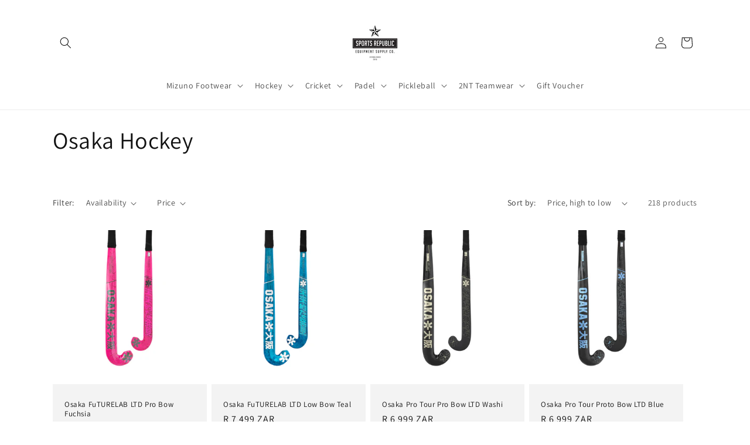

--- FILE ---
content_type: text/html; charset=utf-8
request_url: https://sportsrepublic.shop/collections/osaka
body_size: 32536
content:
<!doctype html>
<html class="no-js" lang="en">
  <head>
    <meta charset="utf-8">
    <meta http-equiv="X-UA-Compatible" content="IE=edge">
    <meta name="viewport" content="width=device-width,initial-scale=1">
    <meta name="theme-color" content="">
    <link rel="canonical" href="https://sportsrepublic.shop/collections/osaka"><link rel="icon" type="image/png" href="//sportsrepublic.shop/cdn/shop/files/Sports_Republic_Logo_a247f548-6a41-4d36-ad44-0d062903ea9a.jpg?crop=center&height=32&v=1697194129&width=32"><link rel="preconnect" href="https://fonts.shopifycdn.com" crossorigin><title>
      Osaka Hockey
 &ndash; Sports Republic Equipment Co.</title>

    

    

<meta property="og:site_name" content="Sports Republic Equipment Co.">
<meta property="og:url" content="https://sportsrepublic.shop/collections/osaka">
<meta property="og:title" content="Osaka Hockey">
<meta property="og:type" content="website">
<meta property="og:description" content="Sports Equipment is a specialist sport store that not only focuses on quality products but quality service as well. We stock a variety of sporting codes and will make sure you buy the right product for you, first time."><meta property="og:image" content="http://sportsrepublic.shop/cdn/shop/collections/151673372756.jpg?v=1762862826">
  <meta property="og:image:secure_url" content="https://sportsrepublic.shop/cdn/shop/collections/151673372756.jpg?v=1762862826">
  <meta property="og:image:width" content="406">
  <meta property="og:image:height" content="406"><meta name="twitter:card" content="summary_large_image">
<meta name="twitter:title" content="Osaka Hockey">
<meta name="twitter:description" content="Sports Equipment is a specialist sport store that not only focuses on quality products but quality service as well. We stock a variety of sporting codes and will make sure you buy the right product for you, first time.">


    <script src="//sportsrepublic.shop/cdn/shop/t/6/assets/constants.js?v=58251544750838685771713188337" defer="defer"></script>
    <script src="//sportsrepublic.shop/cdn/shop/t/6/assets/pubsub.js?v=158357773527763999511713188337" defer="defer"></script>
    <script src="//sportsrepublic.shop/cdn/shop/t/6/assets/global.js?v=37284204640041572741713188337" defer="defer"></script><script src="//sportsrepublic.shop/cdn/shop/t/6/assets/animations.js?v=88693664871331136111713188336" defer="defer"></script><script>window.performance && window.performance.mark && window.performance.mark('shopify.content_for_header.start');</script><meta name="google-site-verification" content="R8UhJvVohyueV-He-D7HXMBfwt4gM5YSyF_wYkrtqo4">
<meta id="shopify-digital-wallet" name="shopify-digital-wallet" content="/27437072468/digital_wallets/dialog">
<link rel="alternate" type="application/atom+xml" title="Feed" href="/collections/osaka.atom" />
<link rel="next" href="/collections/osaka?page=2">
<link rel="alternate" type="application/json+oembed" href="https://sportsrepublic.shop/collections/osaka.oembed">
<script async="async" src="/checkouts/internal/preloads.js?locale=en-ZA"></script>
<script id="shopify-features" type="application/json">{"accessToken":"edc298e09fa91245d9df6a6f79d91279","betas":["rich-media-storefront-analytics"],"domain":"sportsrepublic.shop","predictiveSearch":true,"shopId":27437072468,"locale":"en"}</script>
<script>var Shopify = Shopify || {};
Shopify.shop = "sports-republic-equipment-co.myshopify.com";
Shopify.locale = "en";
Shopify.currency = {"active":"ZAR","rate":"1.0"};
Shopify.country = "ZA";
Shopify.theme = {"name":"Dawn","id":164670308545,"schema_name":"Dawn","schema_version":"13.0.1","theme_store_id":887,"role":"main"};
Shopify.theme.handle = "null";
Shopify.theme.style = {"id":null,"handle":null};
Shopify.cdnHost = "sportsrepublic.shop/cdn";
Shopify.routes = Shopify.routes || {};
Shopify.routes.root = "/";</script>
<script type="module">!function(o){(o.Shopify=o.Shopify||{}).modules=!0}(window);</script>
<script>!function(o){function n(){var o=[];function n(){o.push(Array.prototype.slice.apply(arguments))}return n.q=o,n}var t=o.Shopify=o.Shopify||{};t.loadFeatures=n(),t.autoloadFeatures=n()}(window);</script>
<script id="shop-js-analytics" type="application/json">{"pageType":"collection"}</script>
<script defer="defer" async type="module" src="//sportsrepublic.shop/cdn/shopifycloud/shop-js/modules/v2/client.init-shop-cart-sync_DlSlHazZ.en.esm.js"></script>
<script defer="defer" async type="module" src="//sportsrepublic.shop/cdn/shopifycloud/shop-js/modules/v2/chunk.common_D16XZWos.esm.js"></script>
<script type="module">
  await import("//sportsrepublic.shop/cdn/shopifycloud/shop-js/modules/v2/client.init-shop-cart-sync_DlSlHazZ.en.esm.js");
await import("//sportsrepublic.shop/cdn/shopifycloud/shop-js/modules/v2/chunk.common_D16XZWos.esm.js");

  window.Shopify.SignInWithShop?.initShopCartSync?.({"fedCMEnabled":true,"windoidEnabled":true});

</script>
<script>(function() {
  var isLoaded = false;
  function asyncLoad() {
    if (isLoaded) return;
    isLoaded = true;
    var urls = ["https:\/\/chimpstatic.com\/mcjs-connected\/js\/users\/fc76af627f11123a408c8949e\/b9e5aaaf5e4b55e8466b00d8d.js?shop=sports-republic-equipment-co.myshopify.com","https:\/\/cdn.shopify.com\/s\/files\/1\/0683\/1371\/0892\/files\/splmn-shopify-prod-August-31.min.js?v=1693985059\u0026shop=sports-republic-equipment-co.myshopify.com","https:\/\/cdn.trytada.com\/loader.js?shop=sports-republic-equipment-co.myshopify.com","https:\/\/cdn.nfcube.com\/instafeed-a21d24ac710b5811f5f0e5b35d50f972.js?shop=sports-republic-equipment-co.myshopify.com"];
    for (var i = 0; i < urls.length; i++) {
      var s = document.createElement('script');
      s.type = 'text/javascript';
      s.async = true;
      s.src = urls[i];
      var x = document.getElementsByTagName('script')[0];
      x.parentNode.insertBefore(s, x);
    }
  };
  if(window.attachEvent) {
    window.attachEvent('onload', asyncLoad);
  } else {
    window.addEventListener('load', asyncLoad, false);
  }
})();</script>
<script id="__st">var __st={"a":27437072468,"offset":7200,"reqid":"f7b9634f-d664-4e4c-93f1-e6a3f5f3fe42-1768586402","pageurl":"sportsrepublic.shop\/collections\/osaka","u":"316ba251931d","p":"collection","rtyp":"collection","rid":151673372756};</script>
<script>window.ShopifyPaypalV4VisibilityTracking = true;</script>
<script id="captcha-bootstrap">!function(){'use strict';const t='contact',e='account',n='new_comment',o=[[t,t],['blogs',n],['comments',n],[t,'customer']],c=[[e,'customer_login'],[e,'guest_login'],[e,'recover_customer_password'],[e,'create_customer']],r=t=>t.map((([t,e])=>`form[action*='/${t}']:not([data-nocaptcha='true']) input[name='form_type'][value='${e}']`)).join(','),a=t=>()=>t?[...document.querySelectorAll(t)].map((t=>t.form)):[];function s(){const t=[...o],e=r(t);return a(e)}const i='password',u='form_key',d=['recaptcha-v3-token','g-recaptcha-response','h-captcha-response',i],f=()=>{try{return window.sessionStorage}catch{return}},m='__shopify_v',_=t=>t.elements[u];function p(t,e,n=!1){try{const o=window.sessionStorage,c=JSON.parse(o.getItem(e)),{data:r}=function(t){const{data:e,action:n}=t;return t[m]||n?{data:e,action:n}:{data:t,action:n}}(c);for(const[e,n]of Object.entries(r))t.elements[e]&&(t.elements[e].value=n);n&&o.removeItem(e)}catch(o){console.error('form repopulation failed',{error:o})}}const l='form_type',E='cptcha';function T(t){t.dataset[E]=!0}const w=window,h=w.document,L='Shopify',v='ce_forms',y='captcha';let A=!1;((t,e)=>{const n=(g='f06e6c50-85a8-45c8-87d0-21a2b65856fe',I='https://cdn.shopify.com/shopifycloud/storefront-forms-hcaptcha/ce_storefront_forms_captcha_hcaptcha.v1.5.2.iife.js',D={infoText:'Protected by hCaptcha',privacyText:'Privacy',termsText:'Terms'},(t,e,n)=>{const o=w[L][v],c=o.bindForm;if(c)return c(t,g,e,D).then(n);var r;o.q.push([[t,g,e,D],n]),r=I,A||(h.body.append(Object.assign(h.createElement('script'),{id:'captcha-provider',async:!0,src:r})),A=!0)});var g,I,D;w[L]=w[L]||{},w[L][v]=w[L][v]||{},w[L][v].q=[],w[L][y]=w[L][y]||{},w[L][y].protect=function(t,e){n(t,void 0,e),T(t)},Object.freeze(w[L][y]),function(t,e,n,w,h,L){const[v,y,A,g]=function(t,e,n){const i=e?o:[],u=t?c:[],d=[...i,...u],f=r(d),m=r(i),_=r(d.filter((([t,e])=>n.includes(e))));return[a(f),a(m),a(_),s()]}(w,h,L),I=t=>{const e=t.target;return e instanceof HTMLFormElement?e:e&&e.form},D=t=>v().includes(t);t.addEventListener('submit',(t=>{const e=I(t);if(!e)return;const n=D(e)&&!e.dataset.hcaptchaBound&&!e.dataset.recaptchaBound,o=_(e),c=g().includes(e)&&(!o||!o.value);(n||c)&&t.preventDefault(),c&&!n&&(function(t){try{if(!f())return;!function(t){const e=f();if(!e)return;const n=_(t);if(!n)return;const o=n.value;o&&e.removeItem(o)}(t);const e=Array.from(Array(32),(()=>Math.random().toString(36)[2])).join('');!function(t,e){_(t)||t.append(Object.assign(document.createElement('input'),{type:'hidden',name:u})),t.elements[u].value=e}(t,e),function(t,e){const n=f();if(!n)return;const o=[...t.querySelectorAll(`input[type='${i}']`)].map((({name:t})=>t)),c=[...d,...o],r={};for(const[a,s]of new FormData(t).entries())c.includes(a)||(r[a]=s);n.setItem(e,JSON.stringify({[m]:1,action:t.action,data:r}))}(t,e)}catch(e){console.error('failed to persist form',e)}}(e),e.submit())}));const S=(t,e)=>{t&&!t.dataset[E]&&(n(t,e.some((e=>e===t))),T(t))};for(const o of['focusin','change'])t.addEventListener(o,(t=>{const e=I(t);D(e)&&S(e,y())}));const B=e.get('form_key'),M=e.get(l),P=B&&M;t.addEventListener('DOMContentLoaded',(()=>{const t=y();if(P)for(const e of t)e.elements[l].value===M&&p(e,B);[...new Set([...A(),...v().filter((t=>'true'===t.dataset.shopifyCaptcha))])].forEach((e=>S(e,t)))}))}(h,new URLSearchParams(w.location.search),n,t,e,['guest_login'])})(!0,!0)}();</script>
<script integrity="sha256-4kQ18oKyAcykRKYeNunJcIwy7WH5gtpwJnB7kiuLZ1E=" data-source-attribution="shopify.loadfeatures" defer="defer" src="//sportsrepublic.shop/cdn/shopifycloud/storefront/assets/storefront/load_feature-a0a9edcb.js" crossorigin="anonymous"></script>
<script data-source-attribution="shopify.dynamic_checkout.dynamic.init">var Shopify=Shopify||{};Shopify.PaymentButton=Shopify.PaymentButton||{isStorefrontPortableWallets:!0,init:function(){window.Shopify.PaymentButton.init=function(){};var t=document.createElement("script");t.src="https://sportsrepublic.shop/cdn/shopifycloud/portable-wallets/latest/portable-wallets.en.js",t.type="module",document.head.appendChild(t)}};
</script>
<script data-source-attribution="shopify.dynamic_checkout.buyer_consent">
  function portableWalletsHideBuyerConsent(e){var t=document.getElementById("shopify-buyer-consent"),n=document.getElementById("shopify-subscription-policy-button");t&&n&&(t.classList.add("hidden"),t.setAttribute("aria-hidden","true"),n.removeEventListener("click",e))}function portableWalletsShowBuyerConsent(e){var t=document.getElementById("shopify-buyer-consent"),n=document.getElementById("shopify-subscription-policy-button");t&&n&&(t.classList.remove("hidden"),t.removeAttribute("aria-hidden"),n.addEventListener("click",e))}window.Shopify?.PaymentButton&&(window.Shopify.PaymentButton.hideBuyerConsent=portableWalletsHideBuyerConsent,window.Shopify.PaymentButton.showBuyerConsent=portableWalletsShowBuyerConsent);
</script>
<script data-source-attribution="shopify.dynamic_checkout.cart.bootstrap">document.addEventListener("DOMContentLoaded",(function(){function t(){return document.querySelector("shopify-accelerated-checkout-cart, shopify-accelerated-checkout")}if(t())Shopify.PaymentButton.init();else{new MutationObserver((function(e,n){t()&&(Shopify.PaymentButton.init(),n.disconnect())})).observe(document.body,{childList:!0,subtree:!0})}}));
</script>
<script id="sections-script" data-sections="header" defer="defer" src="//sportsrepublic.shop/cdn/shop/t/6/compiled_assets/scripts.js?v=2255"></script>
<script>window.performance && window.performance.mark && window.performance.mark('shopify.content_for_header.end');</script>


    <style data-shopify>
      @font-face {
  font-family: Assistant;
  font-weight: 400;
  font-style: normal;
  font-display: swap;
  src: url("//sportsrepublic.shop/cdn/fonts/assistant/assistant_n4.9120912a469cad1cc292572851508ca49d12e768.woff2") format("woff2"),
       url("//sportsrepublic.shop/cdn/fonts/assistant/assistant_n4.6e9875ce64e0fefcd3f4446b7ec9036b3ddd2985.woff") format("woff");
}

      @font-face {
  font-family: Assistant;
  font-weight: 700;
  font-style: normal;
  font-display: swap;
  src: url("//sportsrepublic.shop/cdn/fonts/assistant/assistant_n7.bf44452348ec8b8efa3aa3068825305886b1c83c.woff2") format("woff2"),
       url("//sportsrepublic.shop/cdn/fonts/assistant/assistant_n7.0c887fee83f6b3bda822f1150b912c72da0f7b64.woff") format("woff");
}

      
      
      @font-face {
  font-family: Assistant;
  font-weight: 400;
  font-style: normal;
  font-display: swap;
  src: url("//sportsrepublic.shop/cdn/fonts/assistant/assistant_n4.9120912a469cad1cc292572851508ca49d12e768.woff2") format("woff2"),
       url("//sportsrepublic.shop/cdn/fonts/assistant/assistant_n4.6e9875ce64e0fefcd3f4446b7ec9036b3ddd2985.woff") format("woff");
}


      
        :root,
        .color-scheme-1 {
          --color-background: 255,255,255;
        
          --gradient-background: #ffffff;
        

        

        --color-foreground: 18,18,18;
        --color-background-contrast: 191,191,191;
        --color-shadow: 18,18,18;
        --color-button: 18,18,18;
        --color-button-text: 255,255,255;
        --color-secondary-button: 255,255,255;
        --color-secondary-button-text: 18,18,18;
        --color-link: 18,18,18;
        --color-badge-foreground: 18,18,18;
        --color-badge-background: 255,255,255;
        --color-badge-border: 18,18,18;
        --payment-terms-background-color: rgb(255 255 255);
      }
      
        
        .color-scheme-2 {
          --color-background: 243,243,243;
        
          --gradient-background: #f3f3f3;
        

        

        --color-foreground: 18,18,18;
        --color-background-contrast: 179,179,179;
        --color-shadow: 18,18,18;
        --color-button: 18,18,18;
        --color-button-text: 243,243,243;
        --color-secondary-button: 243,243,243;
        --color-secondary-button-text: 18,18,18;
        --color-link: 18,18,18;
        --color-badge-foreground: 18,18,18;
        --color-badge-background: 243,243,243;
        --color-badge-border: 18,18,18;
        --payment-terms-background-color: rgb(243 243 243);
      }
      
        
        .color-scheme-3 {
          --color-background: 36,40,51;
        
          --gradient-background: #242833;
        

        

        --color-foreground: 255,255,255;
        --color-background-contrast: 47,52,66;
        --color-shadow: 18,18,18;
        --color-button: 255,255,255;
        --color-button-text: 0,0,0;
        --color-secondary-button: 36,40,51;
        --color-secondary-button-text: 255,255,255;
        --color-link: 255,255,255;
        --color-badge-foreground: 255,255,255;
        --color-badge-background: 36,40,51;
        --color-badge-border: 255,255,255;
        --payment-terms-background-color: rgb(36 40 51);
      }
      
        
        .color-scheme-4 {
          --color-background: 18,18,18;
        
          --gradient-background: #121212;
        

        

        --color-foreground: 255,255,255;
        --color-background-contrast: 146,146,146;
        --color-shadow: 18,18,18;
        --color-button: 255,255,255;
        --color-button-text: 18,18,18;
        --color-secondary-button: 18,18,18;
        --color-secondary-button-text: 255,255,255;
        --color-link: 255,255,255;
        --color-badge-foreground: 255,255,255;
        --color-badge-background: 18,18,18;
        --color-badge-border: 255,255,255;
        --payment-terms-background-color: rgb(18 18 18);
      }
      
        
        .color-scheme-5 {
          --color-background: 51,79,180;
        
          --gradient-background: #334fb4;
        

        

        --color-foreground: 255,255,255;
        --color-background-contrast: 23,35,81;
        --color-shadow: 18,18,18;
        --color-button: 255,255,255;
        --color-button-text: 51,79,180;
        --color-secondary-button: 51,79,180;
        --color-secondary-button-text: 255,255,255;
        --color-link: 255,255,255;
        --color-badge-foreground: 255,255,255;
        --color-badge-background: 51,79,180;
        --color-badge-border: 255,255,255;
        --payment-terms-background-color: rgb(51 79 180);
      }
      

      body, .color-scheme-1, .color-scheme-2, .color-scheme-3, .color-scheme-4, .color-scheme-5 {
        color: rgba(var(--color-foreground), 0.75);
        background-color: rgb(var(--color-background));
      }

      :root {
        --font-body-family: Assistant, sans-serif;
        --font-body-style: normal;
        --font-body-weight: 400;
        --font-body-weight-bold: 700;

        --font-heading-family: Assistant, sans-serif;
        --font-heading-style: normal;
        --font-heading-weight: 400;

        --font-body-scale: 1.0;
        --font-heading-scale: 1.0;

        --media-padding: px;
        --media-border-opacity: 0.05;
        --media-border-width: 1px;
        --media-radius: 0px;
        --media-shadow-opacity: 0.0;
        --media-shadow-horizontal-offset: 0px;
        --media-shadow-vertical-offset: 4px;
        --media-shadow-blur-radius: 5px;
        --media-shadow-visible: 0;

        --page-width: 120rem;
        --page-width-margin: 0rem;

        --product-card-image-padding: 0.0rem;
        --product-card-corner-radius: 0.0rem;
        --product-card-text-alignment: left;
        --product-card-border-width: 0.0rem;
        --product-card-border-opacity: 0.05;
        --product-card-shadow-opacity: 0.0;
        --product-card-shadow-visible: 0;
        --product-card-shadow-horizontal-offset: 0.0rem;
        --product-card-shadow-vertical-offset: 0.4rem;
        --product-card-shadow-blur-radius: 0.5rem;

        --collection-card-image-padding: 1.4rem;
        --collection-card-corner-radius: 0.0rem;
        --collection-card-text-alignment: left;
        --collection-card-border-width: 0.0rem;
        --collection-card-border-opacity: 0.1;
        --collection-card-shadow-opacity: 0.0;
        --collection-card-shadow-visible: 0;
        --collection-card-shadow-horizontal-offset: 0.0rem;
        --collection-card-shadow-vertical-offset: 0.4rem;
        --collection-card-shadow-blur-radius: 0.5rem;

        --blog-card-image-padding: 0.0rem;
        --blog-card-corner-radius: 0.0rem;
        --blog-card-text-alignment: left;
        --blog-card-border-width: 0.0rem;
        --blog-card-border-opacity: 0.1;
        --blog-card-shadow-opacity: 0.0;
        --blog-card-shadow-visible: 0;
        --blog-card-shadow-horizontal-offset: 0.0rem;
        --blog-card-shadow-vertical-offset: 0.4rem;
        --blog-card-shadow-blur-radius: 0.5rem;

        --badge-corner-radius: 4.0rem;

        --popup-border-width: 1px;
        --popup-border-opacity: 0.1;
        --popup-corner-radius: 0px;
        --popup-shadow-opacity: 0.05;
        --popup-shadow-horizontal-offset: 0px;
        --popup-shadow-vertical-offset: 4px;
        --popup-shadow-blur-radius: 5px;

        --drawer-border-width: 1px;
        --drawer-border-opacity: 0.1;
        --drawer-shadow-opacity: 0.0;
        --drawer-shadow-horizontal-offset: 0px;
        --drawer-shadow-vertical-offset: 4px;
        --drawer-shadow-blur-radius: 5px;

        --spacing-sections-desktop: 0px;
        --spacing-sections-mobile: 0px;

        --grid-desktop-vertical-spacing: 8px;
        --grid-desktop-horizontal-spacing: 8px;
        --grid-mobile-vertical-spacing: 4px;
        --grid-mobile-horizontal-spacing: 4px;

        --text-boxes-border-opacity: 0.1;
        --text-boxes-border-width: 0px;
        --text-boxes-radius: 0px;
        --text-boxes-shadow-opacity: 0.0;
        --text-boxes-shadow-visible: 0;
        --text-boxes-shadow-horizontal-offset: 0px;
        --text-boxes-shadow-vertical-offset: 4px;
        --text-boxes-shadow-blur-radius: 5px;

        --buttons-radius: 0px;
        --buttons-radius-outset: 0px;
        --buttons-border-width: 1px;
        --buttons-border-opacity: 1.0;
        --buttons-shadow-opacity: 0.0;
        --buttons-shadow-visible: 0;
        --buttons-shadow-horizontal-offset: 0px;
        --buttons-shadow-vertical-offset: 4px;
        --buttons-shadow-blur-radius: 5px;
        --buttons-border-offset: 0px;

        --inputs-radius: 0px;
        --inputs-border-width: 1px;
        --inputs-border-opacity: 0.55;
        --inputs-shadow-opacity: 0.0;
        --inputs-shadow-horizontal-offset: 0px;
        --inputs-margin-offset: 0px;
        --inputs-shadow-vertical-offset: 4px;
        --inputs-shadow-blur-radius: 5px;
        --inputs-radius-outset: 0px;

        --variant-pills-radius: 40px;
        --variant-pills-border-width: 1px;
        --variant-pills-border-opacity: 0.55;
        --variant-pills-shadow-opacity: 0.0;
        --variant-pills-shadow-horizontal-offset: 0px;
        --variant-pills-shadow-vertical-offset: 4px;
        --variant-pills-shadow-blur-radius: 5px;
      }

      *,
      *::before,
      *::after {
        box-sizing: inherit;
      }

      html {
        box-sizing: border-box;
        font-size: calc(var(--font-body-scale) * 62.5%);
        height: 100%;
      }

      body {
        display: grid;
        grid-template-rows: auto auto 1fr auto;
        grid-template-columns: 100%;
        min-height: 100%;
        margin: 0;
        font-size: 1.5rem;
        letter-spacing: 0.06rem;
        line-height: calc(1 + 0.8 / var(--font-body-scale));
        font-family: var(--font-body-family);
        font-style: var(--font-body-style);
        font-weight: var(--font-body-weight);
      }

      @media screen and (min-width: 750px) {
        body {
          font-size: 1.6rem;
        }
      }
    </style>

    <link href="//sportsrepublic.shop/cdn/shop/t/6/assets/base.css?v=93405971894151239851713188336" rel="stylesheet" type="text/css" media="all" />
<link rel="preload" as="font" href="//sportsrepublic.shop/cdn/fonts/assistant/assistant_n4.9120912a469cad1cc292572851508ca49d12e768.woff2" type="font/woff2" crossorigin><link rel="preload" as="font" href="//sportsrepublic.shop/cdn/fonts/assistant/assistant_n4.9120912a469cad1cc292572851508ca49d12e768.woff2" type="font/woff2" crossorigin><link
        rel="stylesheet"
        href="//sportsrepublic.shop/cdn/shop/t/6/assets/component-predictive-search.css?v=118923337488134913561713188337"
        media="print"
        onload="this.media='all'"
      ><script>
      document.documentElement.className = document.documentElement.className.replace('no-js', 'js');
      if (Shopify.designMode) {
        document.documentElement.classList.add('shopify-design-mode');
      }
    </script>
  <!-- BEGIN app block: shopify://apps/klaviyo-email-marketing-sms/blocks/klaviyo-onsite-embed/2632fe16-c075-4321-a88b-50b567f42507 -->












  <script async src="https://static.klaviyo.com/onsite/js/WkiAyx/klaviyo.js?company_id=WkiAyx"></script>
  <script>!function(){if(!window.klaviyo){window._klOnsite=window._klOnsite||[];try{window.klaviyo=new Proxy({},{get:function(n,i){return"push"===i?function(){var n;(n=window._klOnsite).push.apply(n,arguments)}:function(){for(var n=arguments.length,o=new Array(n),w=0;w<n;w++)o[w]=arguments[w];var t="function"==typeof o[o.length-1]?o.pop():void 0,e=new Promise((function(n){window._klOnsite.push([i].concat(o,[function(i){t&&t(i),n(i)}]))}));return e}}})}catch(n){window.klaviyo=window.klaviyo||[],window.klaviyo.push=function(){var n;(n=window._klOnsite).push.apply(n,arguments)}}}}();</script>

  




  <script>
    window.klaviyoReviewsProductDesignMode = false
  </script>







<!-- END app block --><!-- BEGIN app block: shopify://apps/vitals/blocks/app-embed/aeb48102-2a5a-4f39-bdbd-d8d49f4e20b8 --><link rel="preconnect" href="https://appsolve.io/" /><link rel="preconnect" href="https://cdn-sf.vitals.app/" /><script data-ver="58" id="vtlsAebData" class="notranslate">window.vtlsLiquidData = window.vtlsLiquidData || {};window.vtlsLiquidData.buildId = 55904;

window.vtlsLiquidData.apiHosts = {
	...window.vtlsLiquidData.apiHosts,
	"1": "https://appsolve.io"
};
	window.vtlsLiquidData.moduleSettings = {"1":{"3":"000000","4":"left","5":"icon","44":"free_shipping,easy_returns,guaranteed,secure_order","85":"","86":20,"87":20,"148":100,"978":"{}","1060":"303030"},"45":{"357":"Pre-Order Now","358":"This is a pre-order item. ","408":"This is a pre-order item.","559":true},"48":{"469":true,"491":true,"588":true,"595":false,"603":"","605":"","606":"","781":true,"783":1,"876":0,"1076":true,"1105":0},"53":{"636":"4b8e15","637":"ffffff","638":0,"639":5,"640":"You save:","642":"Out of stock","643":"This item:","644":"Total Price:","645":true,"646":"Add to cart","647":"for","648":"with","649":"off","650":"each","651":"Buy","652":"Subtotal","653":"Discount","654":"Old price","655":0,"656":0,"657":0,"658":0,"659":"ffffff","660":14,"661":"center","671":"000000","702":"Quantity","731":"and","733":0,"734":"d81e58","735":"8e86ed","736":true,"737":true,"738":true,"739":"right","740":60,"741":"Free of charge","742":"Free","743":"Claim gift","744":"1,2,4,5","750":"Gift","762":"Discount","763":false,"773":"Your product has been added to the cart.","786":"save","848":"ffffff","849":"f6f6f6","850":"4f4f4f","851":"Per item:","895":"eceeef","1007":"Pick another","1010":"{}","1012":true,"1028":"Other customers loved this offer","1029":"Add to order\t","1030":"Added to order","1031":"Check out","1032":1,"1033":"{}","1035":"See more","1036":"See less","1037":"{}","1077":"%","1083":"Check out","1085":100,"1086":"cd1900","1091":10,"1092":1,"1093":"{}","1164":"Free shipping","1188":"light","1190":"center","1191":"light","1192":"square"},"58":{"883":"333333","884":true,"885":"ruler","902":"Size Chart","903":"ffffff","904":"222222","905":1,"906":"1","907":"dadada","908":"f8f8f8","1080":"{}"}};

window.vtlsLiquidData.shopThemeName = "Dawn";window.vtlsLiquidData.settingTranslation = {"1":{"85":{"en":""}},"45":{"357":{"en":"Pre-Order Now"},"358":{"en":"This is a pre-order item. "},"408":{"en":"This is a pre-order item."}},"53":{"640":{"en":"You save:"},"642":{"en":"Out of stock"},"643":{"en":"This item:"},"644":{"en":"Total Price:"},"646":{"en":"Add to cart"},"647":{"en":"for"},"648":{"en":"with"},"649":{"en":"off"},"650":{"en":"each"},"651":{"en":"Buy"},"652":{"en":"Subtotal"},"653":{"en":"Discount"},"654":{"en":"Old price"},"702":{"en":"Quantity"},"731":{"en":"and"},"741":{"en":"Free of charge"},"742":{"en":"Free"},"743":{"en":"Claim gift"},"750":{"en":"Gift"},"762":{"en":"Discount"},"773":{"en":"Your product has been added to the cart."},"786":{"en":"save"},"851":{"en":"Per item:"},"1007":{"en":"Pick another"},"1028":{"en":"Other customers loved this offer"},"1029":{"en":"Add to order\t"},"1030":{"en":"Added to order"},"1031":{"en":"Check out"},"1035":{"en":"See more"},"1036":{"en":"See less"},"1083":{"en":"Check out"},"1164":{"en":"Free shipping"},"1167":{"en":"Unavailable"}},"58":{"902":{"en":"Size Chart"}}};window.vtlsLiquidData.sizeChart={"has_general_or_collection_size_charts":false,"product_ids_with_size_charts":[6108199485633],"size_charts":[{"id":36000,"timestamp":1715778677,"types":["p"],"pIds":["6108199485633"]}]};window.vtlsLiquidData.ubOfferTypes={"5":true};window.vtlsLiquidData.shopSettings={};window.vtlsLiquidData.shopSettings.cartType="notification";window.vtlsLiquidData.spat="1e07912101ac090488ad3a7ac1408a16";window.vtlsLiquidData.shopInfo={id:27437072468,domain:"sportsrepublic.shop",shopifyDomain:"sports-republic-equipment-co.myshopify.com",primaryLocaleIsoCode: "en",defaultCurrency:"ZAR",enabledCurrencies:["ZAR"],moneyFormat:"R {{amount_no_decimals}}",moneyWithCurrencyFormat:"R {{amount_no_decimals}} ZAR",appId:"1",appName:"Vitals",};window.vtlsLiquidData.acceptedScopes = {"1":[26,25,27,28,29,30,31,32,33,34,35,36,37,38,22,2,8,14,20,24,16,18,10,13,21,4,11,1,7,3,19,23,15,17,9,12,47,48,49,51,46,50,52,53]};window.vtlsLiquidData.collection = {
	"allProductsCount": 218,
	"productsCount": 218,
	"productsSize": 16
};window.vtlsLiquidData.cacheKeys = [1713189506,1732641314,0,1756387033,1713189506,0,1754310092,1713189506 ];</script><script id="vtlsAebDynamicFunctions" class="notranslate">window.vtlsLiquidData = window.vtlsLiquidData || {};window.vtlsLiquidData.dynamicFunctions = ({$,vitalsGet,vitalsSet,VITALS_GET_$_DESCRIPTION,VITALS_GET_$_END_SECTION,VITALS_GET_$_ATC_FORM,VITALS_GET_$_ATC_BUTTON,submit_button,form_add_to_cart,cartItemVariantId,VITALS_EVENT_CART_UPDATED,VITALS_EVENT_DISCOUNTS_LOADED,VITALS_EVENT_RENDER_CAROUSEL_STARS,VITALS_EVENT_RENDER_COLLECTION_STARS,VITALS_EVENT_SMART_BAR_RENDERED,VITALS_EVENT_SMART_BAR_CLOSED,VITALS_EVENT_TABS_RENDERED,VITALS_EVENT_VARIANT_CHANGED,VITALS_EVENT_ATC_BUTTON_FOUND,VITALS_IS_MOBILE,VITALS_PAGE_TYPE,VITALS_APPEND_CSS,VITALS_HOOK__CAN_EXECUTE_CHECKOUT,VITALS_HOOK__GET_CUSTOM_CHECKOUT_URL_PARAMETERS,VITALS_HOOK__GET_CUSTOM_VARIANT_SELECTOR,VITALS_HOOK__GET_IMAGES_DEFAULT_SIZE,VITALS_HOOK__ON_CLICK_CHECKOUT_BUTTON,VITALS_HOOK__DONT_ACCELERATE_CHECKOUT,VITALS_HOOK__ON_ATC_STAY_ON_THE_SAME_PAGE,VITALS_HOOK__CAN_EXECUTE_ATC,VITALS_FLAG__IGNORE_VARIANT_ID_FROM_URL,VITALS_FLAG__UPDATE_ATC_BUTTON_REFERENCE,VITALS_FLAG__UPDATE_CART_ON_CHECKOUT,VITALS_FLAG__USE_CAPTURE_FOR_ATC_BUTTON,VITALS_FLAG__USE_FIRST_ATC_SPAN_FOR_PRE_ORDER,VITALS_FLAG__USE_HTML_FOR_STICKY_ATC_BUTTON,VITALS_FLAG__STOP_EXECUTION,VITALS_FLAG__USE_CUSTOM_COLLECTION_FILTER_DROPDOWN,VITALS_FLAG__PRE_ORDER_START_WITH_OBSERVER,VITALS_FLAG__PRE_ORDER_OBSERVER_DELAY,VITALS_FLAG__ON_CHECKOUT_CLICK_USE_CAPTURE_EVENT,handle,}) => {return {"147": {"location":"description","locator":"after"},};};</script><script id="vtlsAebDocumentInjectors" class="notranslate">window.vtlsLiquidData = window.vtlsLiquidData || {};window.vtlsLiquidData.documentInjectors = ({$,vitalsGet,vitalsSet,VITALS_IS_MOBILE,VITALS_APPEND_CSS}) => {const documentInjectors = {};documentInjectors["1"]={};documentInjectors["1"]["d"]=[];documentInjectors["1"]["d"]["0"]={};documentInjectors["1"]["d"]["0"]["a"]=null;documentInjectors["1"]["d"]["0"]["s"]=".product-single__description.rte";documentInjectors["1"]["d"]["1"]={};documentInjectors["1"]["d"]["1"]["a"]=null;documentInjectors["1"]["d"]["1"]["s"]="div[itemprop=\"offers\"]";documentInjectors["1"]["d"]["2"]={};documentInjectors["1"]["d"]["2"]["a"]=null;documentInjectors["1"]["d"]["2"]["s"]=".product__description.rte";documentInjectors["2"]={};documentInjectors["2"]["d"]=[];documentInjectors["2"]["d"]["0"]={};documentInjectors["2"]["d"]["0"]["a"]={"l":"after"};documentInjectors["2"]["d"]["0"]["s"]="main.main-content \u003e div#shopify-section-product-template \u003e div#ProductSection-product-template \u003e .product-single";documentInjectors["2"]["d"]["1"]={};documentInjectors["2"]["d"]["1"]["a"]={"l":"before"};documentInjectors["2"]["d"]["1"]["s"]="footer.footer";documentInjectors["3"]={};documentInjectors["3"]["d"]=[];documentInjectors["3"]["d"]["0"]={};documentInjectors["3"]["d"]["0"]["a"]={"js":"if($('.cart__subtotal').length \u003e= 2) {\n\t$('.cart__subtotal').first().html(left_subtotal);\n\t$('.cart__subtotal').last().html(right_subtotal);\n\t$('#bk-cart-subtotal-label').hide();\n} else {\n\t$('.cart__subtotal').html(cart_html);\n}"};documentInjectors["3"]["d"]["0"]["s"]=".cart__subtotal";documentInjectors["3"]["d"]["0"]["js"]=function(left_subtotal, right_subtotal, cart_html) { var vitalsDiscountsDiv = ".vitals-discounts";
if ($(vitalsDiscountsDiv).length === 0) {
if($('.cart__subtotal').length >= 2) {
	$('.cart__subtotal').first().html(left_subtotal);
	$('.cart__subtotal').last().html(right_subtotal);
	$('#bk-cart-subtotal-label').hide();
} else {
	$('.cart__subtotal').html(cart_html);
}
}

};documentInjectors["3"]["d"]["1"]={};documentInjectors["3"]["d"]["1"]["a"]=null;documentInjectors["3"]["d"]["1"]["s"]="#main-cart-footer .cart__footer \u003e .cart__blocks .totals";documentInjectors["3"]["d"]["1"]["js"]=function(left_subtotal, right_subtotal, cart_html) { var vitalsDiscountsDiv = ".vitals-discounts";
if ($(vitalsDiscountsDiv).length === 0) {
$('#main-cart-footer .cart__footer > .cart__blocks .totals').html(cart_html);
}

};documentInjectors["12"]={};documentInjectors["12"]["d"]=[];documentInjectors["12"]["d"]["0"]={};documentInjectors["12"]["d"]["0"]["a"]=[];documentInjectors["12"]["d"]["0"]["s"]="form[action*=\"\/cart\/add\"]:visible:not([id*=\"product-form-installment\"]):not([id*=\"product-installment-form\"]):not(.vtls-exclude-atc-injector *)";documentInjectors["11"]={};documentInjectors["11"]["d"]=[];documentInjectors["11"]["d"]["0"]={};documentInjectors["11"]["d"]["0"]["a"]={"ctx":"inside","last":false};documentInjectors["11"]["d"]["0"]["s"]="[type=\"submit\"]:not(.swym-button)";documentInjectors["11"]["d"]["1"]={};documentInjectors["11"]["d"]["1"]["a"]={"ctx":"inside","last":false};documentInjectors["11"]["d"]["1"]["s"]="[name=\"add\"]:not(.swym-button)";documentInjectors["11"]["d"]["2"]={};documentInjectors["11"]["d"]["2"]["a"]={"ctx":"outside"};documentInjectors["11"]["d"]["2"]["s"]=".product-form__submit";return documentInjectors;};</script><script id="vtlsAebBundle" src="https://cdn-sf.vitals.app/assets/js/bundle-2accf5e7445544a4aa2f848959882696.js" async></script>

<!-- END app block --><!-- BEGIN app block: shopify://apps/uppromote-affiliate/blocks/core-script/64c32457-930d-4cb9-9641-e24c0d9cf1f4 --><!-- BEGIN app snippet: core-metafields-setting --><!--suppress ES6ConvertVarToLetConst -->
<script type="application/json" id="core-uppromote-settings">{"app_env":{"env":"production"},"message_bar_setting":{"referral_enable":0,"referral_content":"You're shopping with {affiliate_name}!","referral_font":"Poppins","referral_font_size":14,"referral_text_color":"#ffffff","referral_background_color":"#338FB1","not_referral_enable":0,"not_referral_content":"Enjoy your time.","not_referral_font":"Poppins","not_referral_font_size":14,"not_referral_text_color":"#ffffff","not_referral_background_color":"#338FB1"}}</script>
<script type="application/json" id="core-uppromote-cart">{"note":null,"attributes":{},"original_total_price":0,"total_price":0,"total_discount":0,"total_weight":0.0,"item_count":0,"items":[],"requires_shipping":false,"currency":"ZAR","items_subtotal_price":0,"cart_level_discount_applications":[],"checkout_charge_amount":0}</script>
<script id="core-uppromote-quick-store-tracking-vars">
    function getDocumentContext(){const{href:a,hash:b,host:c,hostname:d,origin:e,pathname:f,port:g,protocol:h,search:i}=window.location,j=document.referrer,k=document.characterSet,l=document.title;return{location:{href:a,hash:b,host:c,hostname:d,origin:e,pathname:f,port:g,protocol:h,search:i},referrer:j||document.location.href,characterSet:k,title:l}}function getNavigatorContext(){const{language:a,cookieEnabled:b,languages:c,userAgent:d}=navigator;return{language:a,cookieEnabled:b,languages:c,userAgent:d}}function getWindowContext(){const{innerHeight:a,innerWidth:b,outerHeight:c,outerWidth:d,origin:e,screen:{height:j,width:k},screenX:f,screenY:g,scrollX:h,scrollY:i}=window;return{innerHeight:a,innerWidth:b,outerHeight:c,outerWidth:d,origin:e,screen:{screenHeight:j,screenWidth:k},screenX:f,screenY:g,scrollX:h,scrollY:i,location:getDocumentContext().location}}function getContext(){return{document:getDocumentContext(),navigator:getNavigatorContext(),window:getWindowContext()}}
    if (window.location.href.includes('?sca_ref=')) {
        localStorage.setItem('__up_lastViewedPageContext', JSON.stringify({
            context: getContext(),
            timestamp: new Date().toISOString(),
        }))
    }
</script>

<script id="core-uppromote-setting-booster">
    var UpPromoteCoreSettings = JSON.parse(document.getElementById('core-uppromote-settings').textContent)
    UpPromoteCoreSettings.currentCart = JSON.parse(document.getElementById('core-uppromote-cart')?.textContent || '{}')
    const idToClean = ['core-uppromote-settings', 'core-uppromote-cart', 'core-uppromote-setting-booster', 'core-uppromote-quick-store-tracking-vars']
    idToClean.forEach(id => {
        document.getElementById(id)?.remove()
    })
</script>
<!-- END app snippet -->


<!-- END app block --><script src="https://cdn.shopify.com/extensions/019b72eb-c043-7f9c-929c-f80ee4242e18/theme-app-ext-10/assets/superlemon-loader.js" type="text/javascript" defer="defer"></script>
<link href="https://cdn.shopify.com/extensions/019b72eb-c043-7f9c-929c-f80ee4242e18/theme-app-ext-10/assets/superlemon.css" rel="stylesheet" type="text/css" media="all">
<script src="https://cdn.shopify.com/extensions/019bc4a6-eb4b-7d07-80ed-0d44dde74f8b/app-105/assets/core.min.js" type="text/javascript" defer="defer"></script>
<link href="https://monorail-edge.shopifysvc.com" rel="dns-prefetch">
<script>(function(){if ("sendBeacon" in navigator && "performance" in window) {try {var session_token_from_headers = performance.getEntriesByType('navigation')[0].serverTiming.find(x => x.name == '_s').description;} catch {var session_token_from_headers = undefined;}var session_cookie_matches = document.cookie.match(/_shopify_s=([^;]*)/);var session_token_from_cookie = session_cookie_matches && session_cookie_matches.length === 2 ? session_cookie_matches[1] : "";var session_token = session_token_from_headers || session_token_from_cookie || "";function handle_abandonment_event(e) {var entries = performance.getEntries().filter(function(entry) {return /monorail-edge.shopifysvc.com/.test(entry.name);});if (!window.abandonment_tracked && entries.length === 0) {window.abandonment_tracked = true;var currentMs = Date.now();var navigation_start = performance.timing.navigationStart;var payload = {shop_id: 27437072468,url: window.location.href,navigation_start,duration: currentMs - navigation_start,session_token,page_type: "collection"};window.navigator.sendBeacon("https://monorail-edge.shopifysvc.com/v1/produce", JSON.stringify({schema_id: "online_store_buyer_site_abandonment/1.1",payload: payload,metadata: {event_created_at_ms: currentMs,event_sent_at_ms: currentMs}}));}}window.addEventListener('pagehide', handle_abandonment_event);}}());</script>
<script id="web-pixels-manager-setup">(function e(e,d,r,n,o){if(void 0===o&&(o={}),!Boolean(null===(a=null===(i=window.Shopify)||void 0===i?void 0:i.analytics)||void 0===a?void 0:a.replayQueue)){var i,a;window.Shopify=window.Shopify||{};var t=window.Shopify;t.analytics=t.analytics||{};var s=t.analytics;s.replayQueue=[],s.publish=function(e,d,r){return s.replayQueue.push([e,d,r]),!0};try{self.performance.mark("wpm:start")}catch(e){}var l=function(){var e={modern:/Edge?\/(1{2}[4-9]|1[2-9]\d|[2-9]\d{2}|\d{4,})\.\d+(\.\d+|)|Firefox\/(1{2}[4-9]|1[2-9]\d|[2-9]\d{2}|\d{4,})\.\d+(\.\d+|)|Chrom(ium|e)\/(9{2}|\d{3,})\.\d+(\.\d+|)|(Maci|X1{2}).+ Version\/(15\.\d+|(1[6-9]|[2-9]\d|\d{3,})\.\d+)([,.]\d+|)( \(\w+\)|)( Mobile\/\w+|) Safari\/|Chrome.+OPR\/(9{2}|\d{3,})\.\d+\.\d+|(CPU[ +]OS|iPhone[ +]OS|CPU[ +]iPhone|CPU IPhone OS|CPU iPad OS)[ +]+(15[._]\d+|(1[6-9]|[2-9]\d|\d{3,})[._]\d+)([._]\d+|)|Android:?[ /-](13[3-9]|1[4-9]\d|[2-9]\d{2}|\d{4,})(\.\d+|)(\.\d+|)|Android.+Firefox\/(13[5-9]|1[4-9]\d|[2-9]\d{2}|\d{4,})\.\d+(\.\d+|)|Android.+Chrom(ium|e)\/(13[3-9]|1[4-9]\d|[2-9]\d{2}|\d{4,})\.\d+(\.\d+|)|SamsungBrowser\/([2-9]\d|\d{3,})\.\d+/,legacy:/Edge?\/(1[6-9]|[2-9]\d|\d{3,})\.\d+(\.\d+|)|Firefox\/(5[4-9]|[6-9]\d|\d{3,})\.\d+(\.\d+|)|Chrom(ium|e)\/(5[1-9]|[6-9]\d|\d{3,})\.\d+(\.\d+|)([\d.]+$|.*Safari\/(?![\d.]+ Edge\/[\d.]+$))|(Maci|X1{2}).+ Version\/(10\.\d+|(1[1-9]|[2-9]\d|\d{3,})\.\d+)([,.]\d+|)( \(\w+\)|)( Mobile\/\w+|) Safari\/|Chrome.+OPR\/(3[89]|[4-9]\d|\d{3,})\.\d+\.\d+|(CPU[ +]OS|iPhone[ +]OS|CPU[ +]iPhone|CPU IPhone OS|CPU iPad OS)[ +]+(10[._]\d+|(1[1-9]|[2-9]\d|\d{3,})[._]\d+)([._]\d+|)|Android:?[ /-](13[3-9]|1[4-9]\d|[2-9]\d{2}|\d{4,})(\.\d+|)(\.\d+|)|Mobile Safari.+OPR\/([89]\d|\d{3,})\.\d+\.\d+|Android.+Firefox\/(13[5-9]|1[4-9]\d|[2-9]\d{2}|\d{4,})\.\d+(\.\d+|)|Android.+Chrom(ium|e)\/(13[3-9]|1[4-9]\d|[2-9]\d{2}|\d{4,})\.\d+(\.\d+|)|Android.+(UC? ?Browser|UCWEB|U3)[ /]?(15\.([5-9]|\d{2,})|(1[6-9]|[2-9]\d|\d{3,})\.\d+)\.\d+|SamsungBrowser\/(5\.\d+|([6-9]|\d{2,})\.\d+)|Android.+MQ{2}Browser\/(14(\.(9|\d{2,})|)|(1[5-9]|[2-9]\d|\d{3,})(\.\d+|))(\.\d+|)|K[Aa][Ii]OS\/(3\.\d+|([4-9]|\d{2,})\.\d+)(\.\d+|)/},d=e.modern,r=e.legacy,n=navigator.userAgent;return n.match(d)?"modern":n.match(r)?"legacy":"unknown"}(),u="modern"===l?"modern":"legacy",c=(null!=n?n:{modern:"",legacy:""})[u],f=function(e){return[e.baseUrl,"/wpm","/b",e.hashVersion,"modern"===e.buildTarget?"m":"l",".js"].join("")}({baseUrl:d,hashVersion:r,buildTarget:u}),m=function(e){var d=e.version,r=e.bundleTarget,n=e.surface,o=e.pageUrl,i=e.monorailEndpoint;return{emit:function(e){var a=e.status,t=e.errorMsg,s=(new Date).getTime(),l=JSON.stringify({metadata:{event_sent_at_ms:s},events:[{schema_id:"web_pixels_manager_load/3.1",payload:{version:d,bundle_target:r,page_url:o,status:a,surface:n,error_msg:t},metadata:{event_created_at_ms:s}}]});if(!i)return console&&console.warn&&console.warn("[Web Pixels Manager] No Monorail endpoint provided, skipping logging."),!1;try{return self.navigator.sendBeacon.bind(self.navigator)(i,l)}catch(e){}var u=new XMLHttpRequest;try{return u.open("POST",i,!0),u.setRequestHeader("Content-Type","text/plain"),u.send(l),!0}catch(e){return console&&console.warn&&console.warn("[Web Pixels Manager] Got an unhandled error while logging to Monorail."),!1}}}}({version:r,bundleTarget:l,surface:e.surface,pageUrl:self.location.href,monorailEndpoint:e.monorailEndpoint});try{o.browserTarget=l,function(e){var d=e.src,r=e.async,n=void 0===r||r,o=e.onload,i=e.onerror,a=e.sri,t=e.scriptDataAttributes,s=void 0===t?{}:t,l=document.createElement("script"),u=document.querySelector("head"),c=document.querySelector("body");if(l.async=n,l.src=d,a&&(l.integrity=a,l.crossOrigin="anonymous"),s)for(var f in s)if(Object.prototype.hasOwnProperty.call(s,f))try{l.dataset[f]=s[f]}catch(e){}if(o&&l.addEventListener("load",o),i&&l.addEventListener("error",i),u)u.appendChild(l);else{if(!c)throw new Error("Did not find a head or body element to append the script");c.appendChild(l)}}({src:f,async:!0,onload:function(){if(!function(){var e,d;return Boolean(null===(d=null===(e=window.Shopify)||void 0===e?void 0:e.analytics)||void 0===d?void 0:d.initialized)}()){var d=window.webPixelsManager.init(e)||void 0;if(d){var r=window.Shopify.analytics;r.replayQueue.forEach((function(e){var r=e[0],n=e[1],o=e[2];d.publishCustomEvent(r,n,o)})),r.replayQueue=[],r.publish=d.publishCustomEvent,r.visitor=d.visitor,r.initialized=!0}}},onerror:function(){return m.emit({status:"failed",errorMsg:"".concat(f," has failed to load")})},sri:function(e){var d=/^sha384-[A-Za-z0-9+/=]+$/;return"string"==typeof e&&d.test(e)}(c)?c:"",scriptDataAttributes:o}),m.emit({status:"loading"})}catch(e){m.emit({status:"failed",errorMsg:(null==e?void 0:e.message)||"Unknown error"})}}})({shopId: 27437072468,storefrontBaseUrl: "https://sportsrepublic.shop",extensionsBaseUrl: "https://extensions.shopifycdn.com/cdn/shopifycloud/web-pixels-manager",monorailEndpoint: "https://monorail-edge.shopifysvc.com/unstable/produce_batch",surface: "storefront-renderer",enabledBetaFlags: ["2dca8a86"],webPixelsConfigList: [{"id":"1175388353","configuration":"{\"shopId\":\"41108\",\"env\":\"production\",\"metaData\":\"[]\"}","eventPayloadVersion":"v1","runtimeContext":"STRICT","scriptVersion":"8e11013497942cd9be82d03af35714e6","type":"APP","apiClientId":2773553,"privacyPurposes":[],"dataSharingAdjustments":{"protectedCustomerApprovalScopes":["read_customer_address","read_customer_email","read_customer_name","read_customer_personal_data","read_customer_phone"]}},{"id":"564854977","configuration":"{\"config\":\"{\\\"pixel_id\\\":\\\"G-3Z7LD5LH84\\\",\\\"google_tag_ids\\\":[\\\"G-3Z7LD5LH84\\\",\\\"AW-479584458\\\",\\\"GT-PZZSFLQ\\\"],\\\"target_country\\\":\\\"ZA\\\",\\\"gtag_events\\\":[{\\\"type\\\":\\\"begin_checkout\\\",\\\"action_label\\\":[\\\"G-3Z7LD5LH84\\\",\\\"AW-479584458\\\/IhYzCLi7qegBEMrB1-QB\\\"]},{\\\"type\\\":\\\"search\\\",\\\"action_label\\\":[\\\"G-3Z7LD5LH84\\\",\\\"AW-479584458\\\/XUHZCLu7qegBEMrB1-QB\\\"]},{\\\"type\\\":\\\"view_item\\\",\\\"action_label\\\":[\\\"G-3Z7LD5LH84\\\",\\\"AW-479584458\\\/D-MkCLK7qegBEMrB1-QB\\\",\\\"MC-XG75JJR0QX\\\"]},{\\\"type\\\":\\\"purchase\\\",\\\"action_label\\\":[\\\"G-3Z7LD5LH84\\\",\\\"AW-479584458\\\/wFsYCMW5qegBEMrB1-QB\\\",\\\"MC-XG75JJR0QX\\\"]},{\\\"type\\\":\\\"page_view\\\",\\\"action_label\\\":[\\\"G-3Z7LD5LH84\\\",\\\"AW-479584458\\\/3DvTCMK5qegBEMrB1-QB\\\",\\\"MC-XG75JJR0QX\\\"]},{\\\"type\\\":\\\"add_payment_info\\\",\\\"action_label\\\":[\\\"G-3Z7LD5LH84\\\",\\\"AW-479584458\\\/xeTuCL67qegBEMrB1-QB\\\"]},{\\\"type\\\":\\\"add_to_cart\\\",\\\"action_label\\\":[\\\"G-3Z7LD5LH84\\\",\\\"AW-479584458\\\/Utf1CLW7qegBEMrB1-QB\\\"]}],\\\"enable_monitoring_mode\\\":false}\"}","eventPayloadVersion":"v1","runtimeContext":"OPEN","scriptVersion":"b2a88bafab3e21179ed38636efcd8a93","type":"APP","apiClientId":1780363,"privacyPurposes":[],"dataSharingAdjustments":{"protectedCustomerApprovalScopes":["read_customer_address","read_customer_email","read_customer_name","read_customer_personal_data","read_customer_phone"]}},{"id":"172982465","configuration":"{\"pixel_id\":\"2739764406304222\",\"pixel_type\":\"facebook_pixel\",\"metaapp_system_user_token\":\"-\"}","eventPayloadVersion":"v1","runtimeContext":"OPEN","scriptVersion":"ca16bc87fe92b6042fbaa3acc2fbdaa6","type":"APP","apiClientId":2329312,"privacyPurposes":["ANALYTICS","MARKETING","SALE_OF_DATA"],"dataSharingAdjustments":{"protectedCustomerApprovalScopes":["read_customer_address","read_customer_email","read_customer_name","read_customer_personal_data","read_customer_phone"]}},{"id":"shopify-app-pixel","configuration":"{}","eventPayloadVersion":"v1","runtimeContext":"STRICT","scriptVersion":"0450","apiClientId":"shopify-pixel","type":"APP","privacyPurposes":["ANALYTICS","MARKETING"]},{"id":"shopify-custom-pixel","eventPayloadVersion":"v1","runtimeContext":"LAX","scriptVersion":"0450","apiClientId":"shopify-pixel","type":"CUSTOM","privacyPurposes":["ANALYTICS","MARKETING"]}],isMerchantRequest: false,initData: {"shop":{"name":"Sports Republic Equipment Co.","paymentSettings":{"currencyCode":"ZAR"},"myshopifyDomain":"sports-republic-equipment-co.myshopify.com","countryCode":"ZA","storefrontUrl":"https:\/\/sportsrepublic.shop"},"customer":null,"cart":null,"checkout":null,"productVariants":[],"purchasingCompany":null},},"https://sportsrepublic.shop/cdn","fcfee988w5aeb613cpc8e4bc33m6693e112",{"modern":"","legacy":""},{"shopId":"27437072468","storefrontBaseUrl":"https:\/\/sportsrepublic.shop","extensionBaseUrl":"https:\/\/extensions.shopifycdn.com\/cdn\/shopifycloud\/web-pixels-manager","surface":"storefront-renderer","enabledBetaFlags":"[\"2dca8a86\"]","isMerchantRequest":"false","hashVersion":"fcfee988w5aeb613cpc8e4bc33m6693e112","publish":"custom","events":"[[\"page_viewed\",{}],[\"collection_viewed\",{\"collection\":{\"id\":\"151673372756\",\"title\":\"Osaka Hockey\",\"productVariants\":[{\"price\":{\"amount\":7499.0,\"currencyCode\":\"ZAR\"},\"product\":{\"title\":\"Osaka FuTURELAB LTD Pro Bow Fuchsia\",\"vendor\":\"Sports Republic Equipment Co.\",\"id\":\"10869279916225\",\"untranslatedTitle\":\"Osaka FuTURELAB LTD Pro Bow Fuchsia\",\"url\":\"\/products\/osaka-futurelab-ltd-pro-bow-fuchsia\",\"type\":\"Hockey Sticks - Outdoor\"},\"id\":\"49843973292225\",\"image\":{\"src\":\"\/\/sportsrepublic.shop\/cdn\/shop\/files\/6c5d09c721bf18ef05f6241b3b7438f3.jpg?v=1765541951\"},\"sku\":\"5404041546551\",\"title\":\"36.5\",\"untranslatedTitle\":\"36.5\"},{\"price\":{\"amount\":7499.0,\"currencyCode\":\"ZAR\"},\"product\":{\"title\":\"Osaka FuTURELAB LTD Low Bow Teal\",\"vendor\":\"Sports Republic Equipment Co.\",\"id\":\"10869284667585\",\"untranslatedTitle\":\"Osaka FuTURELAB LTD Low Bow Teal\",\"url\":\"\/products\/osaka-futurelab-ltd-low-bow-teal\",\"type\":\"Hockey Sticks - Outdoor\"},\"id\":\"49844011499713\",\"image\":{\"src\":\"\/\/sportsrepublic.shop\/cdn\/shop\/files\/c2c92b2821766d78ee2bd6914a9ba836.jpg?v=1765543654\"},\"sku\":\"5404041545875\",\"title\":\"36.5\",\"untranslatedTitle\":\"36.5\"},{\"price\":{\"amount\":6999.0,\"currencyCode\":\"ZAR\"},\"product\":{\"title\":\"Osaka Pro Tour Pro Bow LTD Washi\",\"vendor\":\"Sports Republic Equipment Co.\",\"id\":\"10869280080065\",\"untranslatedTitle\":\"Osaka Pro Tour Pro Bow LTD Washi\",\"url\":\"\/products\/osaka-pro-tour-pro-bow-ltd-washi\",\"type\":\"Hockey Sticks - Outdoor\"},\"id\":\"49843974242497\",\"image\":{\"src\":\"\/\/sportsrepublic.shop\/cdn\/shop\/files\/dd7ececf76d7df7f348f1e1bff6db3e7.jpg?v=1765541976\"},\"sku\":\"5404041546582\",\"title\":\"36.5\",\"untranslatedTitle\":\"36.5\"},{\"price\":{\"amount\":6999.0,\"currencyCode\":\"ZAR\"},\"product\":{\"title\":\"Osaka Pro Tour Proto Bow LTD Blue\",\"vendor\":\"Sports Republic Equipment Co.\",\"id\":\"10869280342209\",\"untranslatedTitle\":\"Osaka Pro Tour Proto Bow LTD Blue\",\"url\":\"\/products\/osaka-pro-tour-proto-bow-ltd-blue\",\"type\":\"Hockey Sticks - Outdoor\"},\"id\":\"49843976536257\",\"image\":{\"src\":\"\/\/sportsrepublic.shop\/cdn\/shop\/files\/40bfe89a677262bfaed1de23a3fdf431.jpg?v=1765542049\"},\"sku\":\"5404041546674\",\"title\":\"36.5\",\"untranslatedTitle\":\"36.5\"},{\"price\":{\"amount\":6999.0,\"currencyCode\":\"ZAR\"},\"product\":{\"title\":\"Osaka Low Bow Advanced LTD Pompeian Red\",\"vendor\":\"Sports Republic Equipment Co.\",\"id\":\"10869284569281\",\"untranslatedTitle\":\"Osaka Low Bow Advanced LTD Pompeian Red\",\"url\":\"\/products\/osaka-low-bow-advanced-ltd-pompeian-red\",\"type\":\"Hockey Sticks - Outdoor\"},\"id\":\"49844011368641\",\"image\":{\"src\":\"\/\/sportsrepublic.shop\/cdn\/shop\/files\/2b6747a7ae76c8fe69506184de0d447e.jpg?v=1765543630\"},\"sku\":\"5404041545844\",\"title\":\"36.5\",\"untranslatedTitle\":\"36.5\"},{\"price\":{\"amount\":6999.0,\"currencyCode\":\"ZAR\"},\"product\":{\"title\":\"Osaka Pro Tour Proto Bow LTD Silver\",\"vendor\":\"Sports Republic Equipment Co.\",\"id\":\"10852491165889\",\"untranslatedTitle\":\"Osaka Pro Tour Proto Bow LTD Silver\",\"url\":\"\/products\/osaka-pro-tour-proto-bow-ltd-silver\",\"type\":\"Hockey Sticks - Outdoor\"},\"id\":\"49663436193985\",\"image\":{\"src\":\"\/\/sportsrepublic.shop\/cdn\/shop\/files\/b89e7e59a56387d7f12fb5b3a3a80494.jpg?v=1762852115\"},\"sku\":\"5404041527031\",\"title\":\"36.5\",\"untranslatedTitle\":\"36.5\"},{\"price\":{\"amount\":6799.0,\"currencyCode\":\"ZAR\"},\"product\":{\"title\":\"Osaka Pro Tour100 Low Bow 2.0 Iconic Black\",\"vendor\":\"Sports Republic Equipment Co.\",\"id\":\"10852462428353\",\"untranslatedTitle\":\"Osaka Pro Tour100 Low Bow 2.0 Iconic Black\",\"url\":\"\/products\/osaka-pro-tour100-low-bow-2-0-iconic-black\",\"type\":\"Hockey Sticks - Outdoor\"},\"id\":\"49663291523265\",\"image\":{\"src\":\"\/\/sportsrepublic.shop\/cdn\/shop\/files\/2cd932e770e89dac8fdd8c5205a93d87.jpg?v=1762845914\"},\"sku\":\"5404033247275\",\"title\":\"36.5\",\"untranslatedTitle\":\"36.5\"},{\"price\":{\"amount\":6799.0,\"currencyCode\":\"ZAR\"},\"product\":{\"title\":\"Osaka Pro Tour100 Proto Bow 2.0 Iconic Black\",\"vendor\":\"Sports Republic Equipment Co.\",\"id\":\"10852464132289\",\"untranslatedTitle\":\"Osaka Pro Tour100 Proto Bow 2.0 Iconic Black\",\"url\":\"\/products\/osaka-pro-tour100-proto-bow-2-0-iconic-black\",\"type\":\"Hockey Sticks - Outdoor\"},\"id\":\"49663297814721\",\"image\":{\"src\":\"\/\/sportsrepublic.shop\/cdn\/shop\/files\/249e20fd2e5c3b974822606a9b59f087.jpg?v=1762846351\"},\"sku\":\"5404033247398\",\"title\":\"36.5\",\"untranslatedTitle\":\"36.5\"},{\"price\":{\"amount\":6799.0,\"currencyCode\":\"ZAR\"},\"product\":{\"title\":\"Osaka Pro Tour Low Bow Advanced LTD Red\",\"vendor\":\"Sports Republic Equipment Co.\",\"id\":\"10852490117313\",\"untranslatedTitle\":\"Osaka Pro Tour Low Bow Advanced LTD Red\",\"url\":\"\/products\/osaka-pro-tour-low-bow-advanced-ltd-red\",\"type\":\"Hockey Sticks - Outdoor\"},\"id\":\"49663425773761\",\"image\":{\"src\":\"\/\/sportsrepublic.shop\/cdn\/shop\/files\/6575d534deaf1fb522873d94ad170ae0.jpg?v=1762851831\"},\"sku\":\"5404041535678\",\"title\":\"36.5\",\"untranslatedTitle\":\"36.5\"},{\"price\":{\"amount\":6799.0,\"currencyCode\":\"ZAR\"},\"product\":{\"title\":\"Osaka FuTURELAB LTD Pro Bow Neon Flare\",\"vendor\":\"Sports Republic Equipment Co.\",\"id\":\"10852490707137\",\"untranslatedTitle\":\"Osaka FuTURELAB LTD Pro Bow Neon Flare\",\"url\":\"\/products\/osaka-futurelab-ltd-pro-bow-neon-flare\",\"type\":\"Hockey Sticks - Outdoor\"},\"id\":\"49663434981569\",\"image\":{\"src\":\"\/\/sportsrepublic.shop\/cdn\/shop\/files\/c90946d15888d579952ed93b97be0aaf.jpg?v=1762851963\"},\"sku\":\"5404041526829\",\"title\":\"36.5\",\"untranslatedTitle\":\"36.5\"},{\"price\":{\"amount\":6799.0,\"currencyCode\":\"ZAR\"},\"product\":{\"title\":\"Osaka FuTURELAB LTD Low Groove Retro Blue\",\"vendor\":\"Sports Republic Equipment Co.\",\"id\":\"10852490903745\",\"untranslatedTitle\":\"Osaka FuTURELAB LTD Low Groove Retro Blue\",\"url\":\"\/products\/osaka-futurelab-ltd-low-groove-retro-blue\",\"type\":\"Hockey Sticks - Outdoor\"},\"id\":\"49663435800769\",\"image\":{\"src\":\"\/\/sportsrepublic.shop\/cdn\/shop\/files\/191711bd72a9c7dcfd548bb7b924b4ac.jpg?v=1762852040\"},\"sku\":\"5404041526942\",\"title\":\"36.5\",\"untranslatedTitle\":\"36.5\"},{\"price\":{\"amount\":4999.0,\"currencyCode\":\"ZAR\"},\"product\":{\"title\":\"Osaka Proto Bow 85 Navy Peony\",\"vendor\":\"Sports Republic Equipment Co.\",\"id\":\"10869280211137\",\"untranslatedTitle\":\"Osaka Proto Bow 85 Navy Peony\",\"url\":\"\/products\/osaka-proto-bow-85-navy-peony\",\"type\":\"Hockey Sticks - Outdoor\"},\"id\":\"49843975258305\",\"image\":{\"src\":\"\/\/sportsrepublic.shop\/cdn\/shop\/files\/f3e8c6cb6795d48e7126c0922a1d9a2c.jpg?v=1765542024\"},\"sku\":\"5404041546643\",\"title\":\"36.5\",\"untranslatedTitle\":\"36.5\"},{\"price\":{\"amount\":4999.0,\"currencyCode\":\"ZAR\"},\"product\":{\"title\":\"Osaka Low Bow Advanced 85 Pompeian Red\",\"vendor\":\"Sports Republic Equipment Co.\",\"id\":\"10869284438209\",\"untranslatedTitle\":\"Osaka Low Bow Advanced 85 Pompeian Red\",\"url\":\"\/products\/osaka-low-bow-advanced-85-pompeian-red\",\"type\":\"Hockey Sticks - Outdoor\"},\"id\":\"49844011073729\",\"image\":{\"src\":\"\/\/sportsrepublic.shop\/cdn\/shop\/files\/0fcc31089ac3f664d8627876082acf55.jpg?v=1765543606\"},\"sku\":\"5404041545813\",\"title\":\"36.5\",\"untranslatedTitle\":\"36.5\"},{\"price\":{\"amount\":4999.0,\"currencyCode\":\"ZAR\"},\"product\":{\"title\":\"Osaka Pro Bow 85 Pineneedle\",\"vendor\":\"Sports Republic Equipment Co.\",\"id\":\"10869288861889\",\"untranslatedTitle\":\"Osaka Pro Bow 85 Pineneedle\",\"url\":\"\/products\/osaka-pro-bow-85-pineneedle\",\"type\":\"Hockey Sticks - Outdoor\"},\"id\":\"49844018577601\",\"image\":{\"src\":\"\/\/sportsrepublic.shop\/cdn\/shop\/files\/d71357d403c8fedaf22c55f7d9302ba5.jpg?v=1765544015\"},\"sku\":\"5404041546520\",\"title\":\"36.5\",\"untranslatedTitle\":\"36.5\"},{\"price\":{\"amount\":4999.0,\"currencyCode\":\"ZAR\"},\"product\":{\"title\":\"Osaka Proto Bow 85 Black\",\"vendor\":\"Sports Republic Equipment Co.\",\"id\":\"10852491100353\",\"untranslatedTitle\":\"Osaka Proto Bow 85 Black\",\"url\":\"\/products\/osaka-proto-bow-85-black\",\"type\":\"Hockey Sticks - Outdoor\"},\"id\":\"49663436095681\",\"image\":{\"src\":\"\/\/sportsrepublic.shop\/cdn\/shop\/files\/51a652957adb4c073e19e8c76a545e53.jpg?v=1762852088\"},\"sku\":\"5404041527000\",\"title\":\"36.5\",\"untranslatedTitle\":\"36.5\"},{\"price\":{\"amount\":4999.0,\"currencyCode\":\"ZAR\"},\"product\":{\"title\":\"Osaka Low Bow Advanced 85 Green Eyes\",\"vendor\":\"Sports Republic Equipment Co.\",\"id\":\"10852491591873\",\"untranslatedTitle\":\"Osaka Low Bow Advanced 85 Green Eyes\",\"url\":\"\/products\/osaka-low-bow-advanced-85-green-eyes\",\"type\":\"Hockey Sticks - Outdoor\"},\"id\":\"49663437996225\",\"image\":{\"src\":\"\/\/sportsrepublic.shop\/cdn\/shop\/files\/e2c07c1327f6bf179d9225eeae1bd484.jpg?v=1762852246\"},\"sku\":\"5404041526171\",\"title\":\"36.5\",\"untranslatedTitle\":\"36.5\"}]}}]]"});</script><script>
  window.ShopifyAnalytics = window.ShopifyAnalytics || {};
  window.ShopifyAnalytics.meta = window.ShopifyAnalytics.meta || {};
  window.ShopifyAnalytics.meta.currency = 'ZAR';
  var meta = {"products":[{"id":10869279916225,"gid":"gid:\/\/shopify\/Product\/10869279916225","vendor":"Sports Republic Equipment Co.","type":"Hockey Sticks - Outdoor","handle":"osaka-futurelab-ltd-pro-bow-fuchsia","variants":[{"id":49843973292225,"price":749900,"name":"Osaka FuTURELAB LTD Pro Bow Fuchsia - 36.5","public_title":"36.5","sku":"5404041546551"},{"id":49843974176961,"price":749900,"name":"Osaka FuTURELAB LTD Pro Bow Fuchsia - 37.5","public_title":"37.5","sku":"5404041546568"}],"remote":false},{"id":10869284667585,"gid":"gid:\/\/shopify\/Product\/10869284667585","vendor":"Sports Republic Equipment Co.","type":"Hockey Sticks - Outdoor","handle":"osaka-futurelab-ltd-low-bow-teal","variants":[{"id":49844011499713,"price":749900,"name":"Osaka FuTURELAB LTD Low Bow Teal - 36.5","public_title":"36.5","sku":"5404041545875"},{"id":49844011565249,"price":749900,"name":"Osaka FuTURELAB LTD Low Bow Teal - 37.5","public_title":"37.5","sku":"5404041545882"},{"id":49844011598017,"price":749900,"name":"Osaka FuTURELAB LTD Low Bow Teal - 38.5","public_title":"38.5","sku":"5404041545899"}],"remote":false},{"id":10869280080065,"gid":"gid:\/\/shopify\/Product\/10869280080065","vendor":"Sports Republic Equipment Co.","type":"Hockey Sticks - Outdoor","handle":"osaka-pro-tour-pro-bow-ltd-washi","variants":[{"id":49843974242497,"price":699900,"name":"Osaka Pro Tour Pro Bow LTD Washi - 36.5","public_title":"36.5","sku":"5404041546582"},{"id":49843974865089,"price":699900,"name":"Osaka Pro Tour Pro Bow LTD Washi - 37.5","public_title":"37.5","sku":"5404041546599"}],"remote":false},{"id":10869280342209,"gid":"gid:\/\/shopify\/Product\/10869280342209","vendor":"Sports Republic Equipment Co.","type":"Hockey Sticks - Outdoor","handle":"osaka-pro-tour-proto-bow-ltd-blue","variants":[{"id":49843976536257,"price":699900,"name":"Osaka Pro Tour Proto Bow LTD Blue - 36.5","public_title":"36.5","sku":"5404041546674"},{"id":49843976765633,"price":699900,"name":"Osaka Pro Tour Proto Bow LTD Blue - 37.5","public_title":"37.5","sku":"5404041546681"}],"remote":false},{"id":10869284569281,"gid":"gid:\/\/shopify\/Product\/10869284569281","vendor":"Sports Republic Equipment Co.","type":"Hockey Sticks - Outdoor","handle":"osaka-low-bow-advanced-ltd-pompeian-red","variants":[{"id":49844011368641,"price":699900,"name":"Osaka Low Bow Advanced LTD Pompeian Red - 36.5","public_title":"36.5","sku":"5404041545844"},{"id":49844011466945,"price":699900,"name":"Osaka Low Bow Advanced LTD Pompeian Red - 37.5","public_title":"37.5","sku":"5404041545851"}],"remote":false},{"id":10852491165889,"gid":"gid:\/\/shopify\/Product\/10852491165889","vendor":"Sports Republic Equipment Co.","type":"Hockey Sticks - Outdoor","handle":"osaka-pro-tour-proto-bow-ltd-silver","variants":[{"id":49663436193985,"price":699900,"name":"Osaka Pro Tour Proto Bow LTD Silver - 36.5","public_title":"36.5","sku":"5404041527031"},{"id":49663436292289,"price":699900,"name":"Osaka Pro Tour Proto Bow LTD Silver - 37.5","public_title":"37.5","sku":"5404041527048"}],"remote":false},{"id":10852462428353,"gid":"gid:\/\/shopify\/Product\/10852462428353","vendor":"Sports Republic Equipment Co.","type":"Hockey Sticks - Outdoor","handle":"osaka-pro-tour100-low-bow-2-0-iconic-black","variants":[{"id":49663291523265,"price":679900,"name":"Osaka Pro Tour100 Low Bow 2.0 Iconic Black - 36.5","public_title":"36.5","sku":"5404033247275"},{"id":49663291621569,"price":679900,"name":"Osaka Pro Tour100 Low Bow 2.0 Iconic Black - 37.5","public_title":"37.5","sku":"5404033247282"},{"id":49663291654337,"price":679900,"name":"Osaka Pro Tour100 Low Bow 2.0 Iconic Black - 38.5","public_title":"38.5","sku":"5404033247299"}],"remote":false},{"id":10852464132289,"gid":"gid:\/\/shopify\/Product\/10852464132289","vendor":"Sports Republic Equipment Co.","type":"Hockey Sticks - Outdoor","handle":"osaka-pro-tour100-proto-bow-2-0-iconic-black","variants":[{"id":49663297814721,"price":679900,"name":"Osaka Pro Tour100 Proto Bow 2.0 Iconic Black - 36.5","public_title":"36.5","sku":"5404033247398"},{"id":49663298928833,"price":679900,"name":"Osaka Pro Tour100 Proto Bow 2.0 Iconic Black - 37.5","public_title":"37.5","sku":"5404033247404"}],"remote":false},{"id":10852490117313,"gid":"gid:\/\/shopify\/Product\/10852490117313","vendor":"Sports Republic Equipment Co.","type":"Hockey Sticks - Outdoor","handle":"osaka-pro-tour-low-bow-advanced-ltd-red","variants":[{"id":49663425773761,"price":679900,"name":"Osaka Pro Tour Low Bow Advanced LTD Red - 36.5","public_title":"36.5","sku":"5404041535678"},{"id":49663430983873,"price":679900,"name":"Osaka Pro Tour Low Bow Advanced LTD Red - 37.5","public_title":"37.5","sku":"5404041535685"}],"remote":false},{"id":10852490707137,"gid":"gid:\/\/shopify\/Product\/10852490707137","vendor":"Sports Republic Equipment Co.","type":"Hockey Sticks - Outdoor","handle":"osaka-futurelab-ltd-pro-bow-neon-flare","variants":[{"id":49663434981569,"price":679900,"name":"Osaka FuTURELAB LTD Pro Bow Neon Flare - 36.5","public_title":"36.5","sku":"5404041526829"},{"id":49663435014337,"price":679900,"name":"Osaka FuTURELAB LTD Pro Bow Neon Flare - 37.5","public_title":"37.5","sku":"5404041526836"}],"remote":false},{"id":10852490903745,"gid":"gid:\/\/shopify\/Product\/10852490903745","vendor":"Sports Republic Equipment Co.","type":"Hockey Sticks - Outdoor","handle":"osaka-futurelab-ltd-low-groove-retro-blue","variants":[{"id":49663435800769,"price":679900,"name":"Osaka FuTURELAB LTD Low Groove Retro Blue - 36.5","public_title":"36.5","sku":"5404041526942"},{"id":49663435931841,"price":679900,"name":"Osaka FuTURELAB LTD Low Groove Retro Blue - 37.5","public_title":"37.5","sku":"5404041526959"}],"remote":false},{"id":10869280211137,"gid":"gid:\/\/shopify\/Product\/10869280211137","vendor":"Sports Republic Equipment Co.","type":"Hockey Sticks - Outdoor","handle":"osaka-proto-bow-85-navy-peony","variants":[{"id":49843975258305,"price":499900,"name":"Osaka Proto Bow 85 Navy Peony - 36.5","public_title":"36.5","sku":"5404041546643"},{"id":49843976470721,"price":499900,"name":"Osaka Proto Bow 85 Navy Peony - 37.5","public_title":"37.5","sku":"5404041546650"}],"remote":false},{"id":10869284438209,"gid":"gid:\/\/shopify\/Product\/10869284438209","vendor":"Sports Republic Equipment Co.","type":"Hockey Sticks - Outdoor","handle":"osaka-low-bow-advanced-85-pompeian-red","variants":[{"id":49844011073729,"price":499900,"name":"Osaka Low Bow Advanced 85 Pompeian Red - 36.5","public_title":"36.5","sku":"5404041545813"},{"id":49844011303105,"price":499900,"name":"Osaka Low Bow Advanced 85 Pompeian Red - 37.5","public_title":"37.5","sku":"5404041545820"}],"remote":false},{"id":10869288861889,"gid":"gid:\/\/shopify\/Product\/10869288861889","vendor":"Sports Republic Equipment Co.","type":"Hockey Sticks - Outdoor","handle":"osaka-pro-bow-85-pineneedle","variants":[{"id":49844018577601,"price":499900,"name":"Osaka Pro Bow 85 Pineneedle - 36.5","public_title":"36.5","sku":"5404041546520"},{"id":49844019036353,"price":499900,"name":"Osaka Pro Bow 85 Pineneedle - 37.5","public_title":"37.5","sku":"5404041546537"}],"remote":false},{"id":10852491100353,"gid":"gid:\/\/shopify\/Product\/10852491100353","vendor":"Sports Republic Equipment Co.","type":"Hockey Sticks - Outdoor","handle":"osaka-proto-bow-85-black","variants":[{"id":49663436095681,"price":499900,"name":"Osaka Proto Bow 85 Black - 36.5","public_title":"36.5","sku":"5404041527000"},{"id":49663436161217,"price":499900,"name":"Osaka Proto Bow 85 Black - 37.5","public_title":"37.5","sku":"5404041527017"}],"remote":false},{"id":10852491591873,"gid":"gid:\/\/shopify\/Product\/10852491591873","vendor":"Sports Republic Equipment Co.","type":"Hockey Sticks - Outdoor","handle":"osaka-low-bow-advanced-85-green-eyes","variants":[{"id":49663437996225,"price":499900,"name":"Osaka Low Bow Advanced 85 Green Eyes - 36.5","public_title":"36.5","sku":"5404041526171"},{"id":49663438389441,"price":499900,"name":"Osaka Low Bow Advanced 85 Green Eyes - 37.5","public_title":"37.5","sku":"5404041526188"}],"remote":false}],"page":{"pageType":"collection","resourceType":"collection","resourceId":151673372756,"requestId":"f7b9634f-d664-4e4c-93f1-e6a3f5f3fe42-1768586402"}};
  for (var attr in meta) {
    window.ShopifyAnalytics.meta[attr] = meta[attr];
  }
</script>
<script class="analytics">
  (function () {
    var customDocumentWrite = function(content) {
      var jquery = null;

      if (window.jQuery) {
        jquery = window.jQuery;
      } else if (window.Checkout && window.Checkout.$) {
        jquery = window.Checkout.$;
      }

      if (jquery) {
        jquery('body').append(content);
      }
    };

    var hasLoggedConversion = function(token) {
      if (token) {
        return document.cookie.indexOf('loggedConversion=' + token) !== -1;
      }
      return false;
    }

    var setCookieIfConversion = function(token) {
      if (token) {
        var twoMonthsFromNow = new Date(Date.now());
        twoMonthsFromNow.setMonth(twoMonthsFromNow.getMonth() + 2);

        document.cookie = 'loggedConversion=' + token + '; expires=' + twoMonthsFromNow;
      }
    }

    var trekkie = window.ShopifyAnalytics.lib = window.trekkie = window.trekkie || [];
    if (trekkie.integrations) {
      return;
    }
    trekkie.methods = [
      'identify',
      'page',
      'ready',
      'track',
      'trackForm',
      'trackLink'
    ];
    trekkie.factory = function(method) {
      return function() {
        var args = Array.prototype.slice.call(arguments);
        args.unshift(method);
        trekkie.push(args);
        return trekkie;
      };
    };
    for (var i = 0; i < trekkie.methods.length; i++) {
      var key = trekkie.methods[i];
      trekkie[key] = trekkie.factory(key);
    }
    trekkie.load = function(config) {
      trekkie.config = config || {};
      trekkie.config.initialDocumentCookie = document.cookie;
      var first = document.getElementsByTagName('script')[0];
      var script = document.createElement('script');
      script.type = 'text/javascript';
      script.onerror = function(e) {
        var scriptFallback = document.createElement('script');
        scriptFallback.type = 'text/javascript';
        scriptFallback.onerror = function(error) {
                var Monorail = {
      produce: function produce(monorailDomain, schemaId, payload) {
        var currentMs = new Date().getTime();
        var event = {
          schema_id: schemaId,
          payload: payload,
          metadata: {
            event_created_at_ms: currentMs,
            event_sent_at_ms: currentMs
          }
        };
        return Monorail.sendRequest("https://" + monorailDomain + "/v1/produce", JSON.stringify(event));
      },
      sendRequest: function sendRequest(endpointUrl, payload) {
        // Try the sendBeacon API
        if (window && window.navigator && typeof window.navigator.sendBeacon === 'function' && typeof window.Blob === 'function' && !Monorail.isIos12()) {
          var blobData = new window.Blob([payload], {
            type: 'text/plain'
          });

          if (window.navigator.sendBeacon(endpointUrl, blobData)) {
            return true;
          } // sendBeacon was not successful

        } // XHR beacon

        var xhr = new XMLHttpRequest();

        try {
          xhr.open('POST', endpointUrl);
          xhr.setRequestHeader('Content-Type', 'text/plain');
          xhr.send(payload);
        } catch (e) {
          console.log(e);
        }

        return false;
      },
      isIos12: function isIos12() {
        return window.navigator.userAgent.lastIndexOf('iPhone; CPU iPhone OS 12_') !== -1 || window.navigator.userAgent.lastIndexOf('iPad; CPU OS 12_') !== -1;
      }
    };
    Monorail.produce('monorail-edge.shopifysvc.com',
      'trekkie_storefront_load_errors/1.1',
      {shop_id: 27437072468,
      theme_id: 164670308545,
      app_name: "storefront",
      context_url: window.location.href,
      source_url: "//sportsrepublic.shop/cdn/s/trekkie.storefront.cd680fe47e6c39ca5d5df5f0a32d569bc48c0f27.min.js"});

        };
        scriptFallback.async = true;
        scriptFallback.src = '//sportsrepublic.shop/cdn/s/trekkie.storefront.cd680fe47e6c39ca5d5df5f0a32d569bc48c0f27.min.js';
        first.parentNode.insertBefore(scriptFallback, first);
      };
      script.async = true;
      script.src = '//sportsrepublic.shop/cdn/s/trekkie.storefront.cd680fe47e6c39ca5d5df5f0a32d569bc48c0f27.min.js';
      first.parentNode.insertBefore(script, first);
    };
    trekkie.load(
      {"Trekkie":{"appName":"storefront","development":false,"defaultAttributes":{"shopId":27437072468,"isMerchantRequest":null,"themeId":164670308545,"themeCityHash":"11785404466482428181","contentLanguage":"en","currency":"ZAR","eventMetadataId":"4aaa26df-8100-4b44-9c71-5259aa065c7e"},"isServerSideCookieWritingEnabled":true,"monorailRegion":"shop_domain","enabledBetaFlags":["65f19447"]},"Session Attribution":{},"S2S":{"facebookCapiEnabled":true,"source":"trekkie-storefront-renderer","apiClientId":580111}}
    );

    var loaded = false;
    trekkie.ready(function() {
      if (loaded) return;
      loaded = true;

      window.ShopifyAnalytics.lib = window.trekkie;

      var originalDocumentWrite = document.write;
      document.write = customDocumentWrite;
      try { window.ShopifyAnalytics.merchantGoogleAnalytics.call(this); } catch(error) {};
      document.write = originalDocumentWrite;

      window.ShopifyAnalytics.lib.page(null,{"pageType":"collection","resourceType":"collection","resourceId":151673372756,"requestId":"f7b9634f-d664-4e4c-93f1-e6a3f5f3fe42-1768586402","shopifyEmitted":true});

      var match = window.location.pathname.match(/checkouts\/(.+)\/(thank_you|post_purchase)/)
      var token = match? match[1]: undefined;
      if (!hasLoggedConversion(token)) {
        setCookieIfConversion(token);
        window.ShopifyAnalytics.lib.track("Viewed Product Category",{"currency":"ZAR","category":"Collection: osaka","collectionName":"osaka","collectionId":151673372756,"nonInteraction":true},undefined,undefined,{"shopifyEmitted":true});
      }
    });


        var eventsListenerScript = document.createElement('script');
        eventsListenerScript.async = true;
        eventsListenerScript.src = "//sportsrepublic.shop/cdn/shopifycloud/storefront/assets/shop_events_listener-3da45d37.js";
        document.getElementsByTagName('head')[0].appendChild(eventsListenerScript);

})();</script>
  <script>
  if (!window.ga || (window.ga && typeof window.ga !== 'function')) {
    window.ga = function ga() {
      (window.ga.q = window.ga.q || []).push(arguments);
      if (window.Shopify && window.Shopify.analytics && typeof window.Shopify.analytics.publish === 'function') {
        window.Shopify.analytics.publish("ga_stub_called", {}, {sendTo: "google_osp_migration"});
      }
      console.error("Shopify's Google Analytics stub called with:", Array.from(arguments), "\nSee https://help.shopify.com/manual/promoting-marketing/pixels/pixel-migration#google for more information.");
    };
    if (window.Shopify && window.Shopify.analytics && typeof window.Shopify.analytics.publish === 'function') {
      window.Shopify.analytics.publish("ga_stub_initialized", {}, {sendTo: "google_osp_migration"});
    }
  }
</script>
<script
  defer
  src="https://sportsrepublic.shop/cdn/shopifycloud/perf-kit/shopify-perf-kit-3.0.4.min.js"
  data-application="storefront-renderer"
  data-shop-id="27437072468"
  data-render-region="gcp-us-central1"
  data-page-type="collection"
  data-theme-instance-id="164670308545"
  data-theme-name="Dawn"
  data-theme-version="13.0.1"
  data-monorail-region="shop_domain"
  data-resource-timing-sampling-rate="10"
  data-shs="true"
  data-shs-beacon="true"
  data-shs-export-with-fetch="true"
  data-shs-logs-sample-rate="1"
  data-shs-beacon-endpoint="https://sportsrepublic.shop/api/collect"
></script>
</head>

  <body class="gradient">
    <a class="skip-to-content-link button visually-hidden" href="#MainContent">
      Skip to content
    </a><!-- BEGIN sections: header-group -->
<div id="shopify-section-sections--21957167710401__announcement-bar" class="shopify-section shopify-section-group-header-group announcement-bar-section"><link href="//sportsrepublic.shop/cdn/shop/t/6/assets/component-slideshow.css?v=107725913939919748051713188337" rel="stylesheet" type="text/css" media="all" />
<link href="//sportsrepublic.shop/cdn/shop/t/6/assets/component-slider.css?v=142503135496229589681713188337" rel="stylesheet" type="text/css" media="all" />


<div
  class="utility-bar color-scheme-1 gradient"
  
>
  <div class="page-width utility-bar__grid"><div class="localization-wrapper">
</div>
  </div>
</div>


</div><div id="shopify-section-sections--21957167710401__header" class="shopify-section shopify-section-group-header-group section-header"><link rel="stylesheet" href="//sportsrepublic.shop/cdn/shop/t/6/assets/component-list-menu.css?v=151968516119678728991713188337" media="print" onload="this.media='all'">
<link rel="stylesheet" href="//sportsrepublic.shop/cdn/shop/t/6/assets/component-search.css?v=165164710990765432851713188337" media="print" onload="this.media='all'">
<link rel="stylesheet" href="//sportsrepublic.shop/cdn/shop/t/6/assets/component-menu-drawer.css?v=85170387104997277661713188337" media="print" onload="this.media='all'">
<link rel="stylesheet" href="//sportsrepublic.shop/cdn/shop/t/6/assets/component-cart-notification.css?v=54116361853792938221713188337" media="print" onload="this.media='all'">
<link rel="stylesheet" href="//sportsrepublic.shop/cdn/shop/t/6/assets/component-cart-items.css?v=136978088507021421401713188337" media="print" onload="this.media='all'"><link rel="stylesheet" href="//sportsrepublic.shop/cdn/shop/t/6/assets/component-price.css?v=70172745017360139101713188337" media="print" onload="this.media='all'"><noscript><link href="//sportsrepublic.shop/cdn/shop/t/6/assets/component-list-menu.css?v=151968516119678728991713188337" rel="stylesheet" type="text/css" media="all" /></noscript>
<noscript><link href="//sportsrepublic.shop/cdn/shop/t/6/assets/component-search.css?v=165164710990765432851713188337" rel="stylesheet" type="text/css" media="all" /></noscript>
<noscript><link href="//sportsrepublic.shop/cdn/shop/t/6/assets/component-menu-drawer.css?v=85170387104997277661713188337" rel="stylesheet" type="text/css" media="all" /></noscript>
<noscript><link href="//sportsrepublic.shop/cdn/shop/t/6/assets/component-cart-notification.css?v=54116361853792938221713188337" rel="stylesheet" type="text/css" media="all" /></noscript>
<noscript><link href="//sportsrepublic.shop/cdn/shop/t/6/assets/component-cart-items.css?v=136978088507021421401713188337" rel="stylesheet" type="text/css" media="all" /></noscript>

<style>
  header-drawer {
    justify-self: start;
    margin-left: -1.2rem;
  }@media screen and (min-width: 990px) {
      header-drawer {
        display: none;
      }
    }.menu-drawer-container {
    display: flex;
  }

  .list-menu {
    list-style: none;
    padding: 0;
    margin: 0;
  }

  .list-menu--inline {
    display: inline-flex;
    flex-wrap: wrap;
  }

  summary.list-menu__item {
    padding-right: 2.7rem;
  }

  .list-menu__item {
    display: flex;
    align-items: center;
    line-height: calc(1 + 0.3 / var(--font-body-scale));
  }

  .list-menu__item--link {
    text-decoration: none;
    padding-bottom: 1rem;
    padding-top: 1rem;
    line-height: calc(1 + 0.8 / var(--font-body-scale));
  }

  @media screen and (min-width: 750px) {
    .list-menu__item--link {
      padding-bottom: 0.5rem;
      padding-top: 0.5rem;
    }
  }
</style><style data-shopify>.header {
    padding: 10px 3rem 10px 3rem;
  }

  .section-header {
    position: sticky; /* This is for fixing a Safari z-index issue. PR #2147 */
    margin-bottom: 0px;
  }

  @media screen and (min-width: 750px) {
    .section-header {
      margin-bottom: 0px;
    }
  }

  @media screen and (min-width: 990px) {
    .header {
      padding-top: 20px;
      padding-bottom: 20px;
    }
  }</style><script src="//sportsrepublic.shop/cdn/shop/t/6/assets/details-disclosure.js?v=13653116266235556501713188337" defer="defer"></script>
<script src="//sportsrepublic.shop/cdn/shop/t/6/assets/details-modal.js?v=25581673532751508451713188337" defer="defer"></script>
<script src="//sportsrepublic.shop/cdn/shop/t/6/assets/cart-notification.js?v=133508293167896966491713188336" defer="defer"></script>
<script src="//sportsrepublic.shop/cdn/shop/t/6/assets/search-form.js?v=133129549252120666541713188338" defer="defer"></script><svg xmlns="http://www.w3.org/2000/svg" class="hidden">
  <symbol id="icon-search" viewbox="0 0 18 19" fill="none">
    <path fill-rule="evenodd" clip-rule="evenodd" d="M11.03 11.68A5.784 5.784 0 112.85 3.5a5.784 5.784 0 018.18 8.18zm.26 1.12a6.78 6.78 0 11.72-.7l5.4 5.4a.5.5 0 11-.71.7l-5.41-5.4z" fill="currentColor"/>
  </symbol>

  <symbol id="icon-reset" class="icon icon-close"  fill="none" viewBox="0 0 18 18" stroke="currentColor">
    <circle r="8.5" cy="9" cx="9" stroke-opacity="0.2"/>
    <path d="M6.82972 6.82915L1.17193 1.17097" stroke-linecap="round" stroke-linejoin="round" transform="translate(5 5)"/>
    <path d="M1.22896 6.88502L6.77288 1.11523" stroke-linecap="round" stroke-linejoin="round" transform="translate(5 5)"/>
  </symbol>

  <symbol id="icon-close" class="icon icon-close" fill="none" viewBox="0 0 18 17">
    <path d="M.865 15.978a.5.5 0 00.707.707l7.433-7.431 7.579 7.282a.501.501 0 00.846-.37.5.5 0 00-.153-.351L9.712 8.546l7.417-7.416a.5.5 0 10-.707-.708L8.991 7.853 1.413.573a.5.5 0 10-.693.72l7.563 7.268-7.418 7.417z" fill="currentColor">
  </symbol>
</svg><sticky-header data-sticky-type="on-scroll-up" class="header-wrapper color-scheme-1 gradient header-wrapper--border-bottom"><header class="header header--top-center header--mobile-center page-width header--has-menu header--has-account">

<header-drawer data-breakpoint="tablet">
  <details id="Details-menu-drawer-container" class="menu-drawer-container">
    <summary
      class="header__icon header__icon--menu header__icon--summary link focus-inset"
      aria-label="Menu"
    >
      <span>
        <svg
  xmlns="http://www.w3.org/2000/svg"
  aria-hidden="true"
  focusable="false"
  class="icon icon-hamburger"
  fill="none"
  viewBox="0 0 18 16"
>
  <path d="M1 .5a.5.5 0 100 1h15.71a.5.5 0 000-1H1zM.5 8a.5.5 0 01.5-.5h15.71a.5.5 0 010 1H1A.5.5 0 01.5 8zm0 7a.5.5 0 01.5-.5h15.71a.5.5 0 010 1H1a.5.5 0 01-.5-.5z" fill="currentColor">
</svg>

        <svg
  xmlns="http://www.w3.org/2000/svg"
  aria-hidden="true"
  focusable="false"
  class="icon icon-close"
  fill="none"
  viewBox="0 0 18 17"
>
  <path d="M.865 15.978a.5.5 0 00.707.707l7.433-7.431 7.579 7.282a.501.501 0 00.846-.37.5.5 0 00-.153-.351L9.712 8.546l7.417-7.416a.5.5 0 10-.707-.708L8.991 7.853 1.413.573a.5.5 0 10-.693.72l7.563 7.268-7.418 7.417z" fill="currentColor">
</svg>

      </span>
    </summary>
    <div id="menu-drawer" class="gradient menu-drawer motion-reduce color-scheme-1">
      <div class="menu-drawer__inner-container">
        <div class="menu-drawer__navigation-container">
          <nav class="menu-drawer__navigation">
            <ul class="menu-drawer__menu has-submenu list-menu" role="list"><li><details id="Details-menu-drawer-menu-item-1">
                      <summary
                        id="HeaderDrawer-mizuno-footwear"
                        class="menu-drawer__menu-item list-menu__item link link--text focus-inset"
                      >
                        Mizuno Footwear
                        <svg
  viewBox="0 0 14 10"
  fill="none"
  aria-hidden="true"
  focusable="false"
  class="icon icon-arrow"
  xmlns="http://www.w3.org/2000/svg"
>
  <path fill-rule="evenodd" clip-rule="evenodd" d="M8.537.808a.5.5 0 01.817-.162l4 4a.5.5 0 010 .708l-4 4a.5.5 0 11-.708-.708L11.793 5.5H1a.5.5 0 010-1h10.793L8.646 1.354a.5.5 0 01-.109-.546z" fill="currentColor">
</svg>

                        <svg aria-hidden="true" focusable="false" class="icon icon-caret" viewBox="0 0 10 6">
  <path fill-rule="evenodd" clip-rule="evenodd" d="M9.354.646a.5.5 0 00-.708 0L5 4.293 1.354.646a.5.5 0 00-.708.708l4 4a.5.5 0 00.708 0l4-4a.5.5 0 000-.708z" fill="currentColor">
</svg>

                      </summary>
                      <div
                        id="link-mizuno-footwear"
                        class="menu-drawer__submenu has-submenu gradient motion-reduce"
                        tabindex="-1"
                      >
                        <div class="menu-drawer__inner-submenu">
                          <button class="menu-drawer__close-button link link--text focus-inset" aria-expanded="true">
                            <svg
  viewBox="0 0 14 10"
  fill="none"
  aria-hidden="true"
  focusable="false"
  class="icon icon-arrow"
  xmlns="http://www.w3.org/2000/svg"
>
  <path fill-rule="evenodd" clip-rule="evenodd" d="M8.537.808a.5.5 0 01.817-.162l4 4a.5.5 0 010 .708l-4 4a.5.5 0 11-.708-.708L11.793 5.5H1a.5.5 0 010-1h10.793L8.646 1.354a.5.5 0 01-.109-.546z" fill="currentColor">
</svg>

                            Mizuno Footwear
                          </button>
                          <ul class="menu-drawer__menu list-menu" role="list" tabindex="-1"><li><details id="Details-menu-drawer-mizuno-footwear-mizuno-running">
                                    <summary
                                      id="HeaderDrawer-mizuno-footwear-mizuno-running"
                                      class="menu-drawer__menu-item link link--text list-menu__item focus-inset"
                                    >
                                      Mizuno Running
                                      <svg
  viewBox="0 0 14 10"
  fill="none"
  aria-hidden="true"
  focusable="false"
  class="icon icon-arrow"
  xmlns="http://www.w3.org/2000/svg"
>
  <path fill-rule="evenodd" clip-rule="evenodd" d="M8.537.808a.5.5 0 01.817-.162l4 4a.5.5 0 010 .708l-4 4a.5.5 0 11-.708-.708L11.793 5.5H1a.5.5 0 010-1h10.793L8.646 1.354a.5.5 0 01-.109-.546z" fill="currentColor">
</svg>

                                      <svg aria-hidden="true" focusable="false" class="icon icon-caret" viewBox="0 0 10 6">
  <path fill-rule="evenodd" clip-rule="evenodd" d="M9.354.646a.5.5 0 00-.708 0L5 4.293 1.354.646a.5.5 0 00-.708.708l4 4a.5.5 0 00.708 0l4-4a.5.5 0 000-.708z" fill="currentColor">
</svg>

                                    </summary>
                                    <div
                                      id="childlink-mizuno-running"
                                      class="menu-drawer__submenu has-submenu gradient motion-reduce"
                                    >
                                      <button
                                        class="menu-drawer__close-button link link--text focus-inset"
                                        aria-expanded="true"
                                      >
                                        <svg
  viewBox="0 0 14 10"
  fill="none"
  aria-hidden="true"
  focusable="false"
  class="icon icon-arrow"
  xmlns="http://www.w3.org/2000/svg"
>
  <path fill-rule="evenodd" clip-rule="evenodd" d="M8.537.808a.5.5 0 01.817-.162l4 4a.5.5 0 010 .708l-4 4a.5.5 0 11-.708-.708L11.793 5.5H1a.5.5 0 010-1h10.793L8.646 1.354a.5.5 0 01-.109-.546z" fill="currentColor">
</svg>

                                        Mizuno Running
                                      </button>
                                      <ul
                                        class="menu-drawer__menu list-menu"
                                        role="list"
                                        tabindex="-1"
                                      ><li>
                                            <a
                                              id="HeaderDrawer-mizuno-footwear-mizuno-running-mizuno-road-running-men"
                                              href="/collections/mizuno-road-running-men"
                                              class="menu-drawer__menu-item link link--text list-menu__item focus-inset"
                                              
                                            >
                                              Mizuno Road Running - Men
                                            </a>
                                          </li><li>
                                            <a
                                              id="HeaderDrawer-mizuno-footwear-mizuno-running-mizuno-road-running-women"
                                              href="/collections/mizuno-road-running-women"
                                              class="menu-drawer__menu-item link link--text list-menu__item focus-inset"
                                              
                                            >
                                              Mizuno Road Running - Women
                                            </a>
                                          </li><li>
                                            <a
                                              id="HeaderDrawer-mizuno-footwear-mizuno-running-mizuno-trail-running-men"
                                              href="/collections/mizuno-trail-running-mens"
                                              class="menu-drawer__menu-item link link--text list-menu__item focus-inset"
                                              
                                            >
                                              Mizuno Trail Running - Men
                                            </a>
                                          </li><li>
                                            <a
                                              id="HeaderDrawer-mizuno-footwear-mizuno-running-mizuno-trail-running-women"
                                              href="/collections/mizuno-hockey-womens"
                                              class="menu-drawer__menu-item link link--text list-menu__item focus-inset"
                                              
                                            >
                                              Mizuno Trail Running - Women
                                            </a>
                                          </li><li>
                                            <a
                                              id="HeaderDrawer-mizuno-footwear-mizuno-running-why-mizuno"
                                              href="/pages/about-mizuno"
                                              class="menu-drawer__menu-item link link--text list-menu__item focus-inset"
                                              
                                            >
                                              Why Mizuno?
                                            </a>
                                          </li></ul>
                                    </div>
                                  </details></li><li><details id="Details-menu-drawer-mizuno-footwear-mizuno-indoor">
                                    <summary
                                      id="HeaderDrawer-mizuno-footwear-mizuno-indoor"
                                      class="menu-drawer__menu-item link link--text list-menu__item focus-inset"
                                    >
                                      Mizuno Indoor
                                      <svg
  viewBox="0 0 14 10"
  fill="none"
  aria-hidden="true"
  focusable="false"
  class="icon icon-arrow"
  xmlns="http://www.w3.org/2000/svg"
>
  <path fill-rule="evenodd" clip-rule="evenodd" d="M8.537.808a.5.5 0 01.817-.162l4 4a.5.5 0 010 .708l-4 4a.5.5 0 11-.708-.708L11.793 5.5H1a.5.5 0 010-1h10.793L8.646 1.354a.5.5 0 01-.109-.546z" fill="currentColor">
</svg>

                                      <svg aria-hidden="true" focusable="false" class="icon icon-caret" viewBox="0 0 10 6">
  <path fill-rule="evenodd" clip-rule="evenodd" d="M9.354.646a.5.5 0 00-.708 0L5 4.293 1.354.646a.5.5 0 00-.708.708l4 4a.5.5 0 00.708 0l4-4a.5.5 0 000-.708z" fill="currentColor">
</svg>

                                    </summary>
                                    <div
                                      id="childlink-mizuno-indoor"
                                      class="menu-drawer__submenu has-submenu gradient motion-reduce"
                                    >
                                      <button
                                        class="menu-drawer__close-button link link--text focus-inset"
                                        aria-expanded="true"
                                      >
                                        <svg
  viewBox="0 0 14 10"
  fill="none"
  aria-hidden="true"
  focusable="false"
  class="icon icon-arrow"
  xmlns="http://www.w3.org/2000/svg"
>
  <path fill-rule="evenodd" clip-rule="evenodd" d="M8.537.808a.5.5 0 01.817-.162l4 4a.5.5 0 010 .708l-4 4a.5.5 0 11-.708-.708L11.793 5.5H1a.5.5 0 010-1h10.793L8.646 1.354a.5.5 0 01-.109-.546z" fill="currentColor">
</svg>

                                        Mizuno Indoor
                                      </button>
                                      <ul
                                        class="menu-drawer__menu list-menu"
                                        role="list"
                                        tabindex="-1"
                                      ><li>
                                            <a
                                              id="HeaderDrawer-mizuno-footwear-mizuno-indoor-mizuno-indoor-hockey"
                                              href="/collections/mizuno-indoor-hockey"
                                              class="menu-drawer__menu-item link link--text list-menu__item focus-inset"
                                              
                                            >
                                              Mizuno Indoor Hockey
                                            </a>
                                          </li><li>
                                            <a
                                              id="HeaderDrawer-mizuno-footwear-mizuno-indoor-mizuno-squash"
                                              href="/collections/mizuno-squash"
                                              class="menu-drawer__menu-item link link--text list-menu__item focus-inset"
                                              
                                            >
                                              Mizuno Squash
                                            </a>
                                          </li><li>
                                            <a
                                              id="HeaderDrawer-mizuno-footwear-mizuno-indoor-mizuno-volleyball"
                                              href="/collections/mizuno-volleyball"
                                              class="menu-drawer__menu-item link link--text list-menu__item focus-inset"
                                              
                                            >
                                              Mizuno Volleyball
                                            </a>
                                          </li></ul>
                                    </div>
                                  </details></li><li><details id="Details-menu-drawer-mizuno-footwear-mizuno-court">
                                    <summary
                                      id="HeaderDrawer-mizuno-footwear-mizuno-court"
                                      class="menu-drawer__menu-item link link--text list-menu__item focus-inset"
                                    >
                                      Mizuno Court
                                      <svg
  viewBox="0 0 14 10"
  fill="none"
  aria-hidden="true"
  focusable="false"
  class="icon icon-arrow"
  xmlns="http://www.w3.org/2000/svg"
>
  <path fill-rule="evenodd" clip-rule="evenodd" d="M8.537.808a.5.5 0 01.817-.162l4 4a.5.5 0 010 .708l-4 4a.5.5 0 11-.708-.708L11.793 5.5H1a.5.5 0 010-1h10.793L8.646 1.354a.5.5 0 01-.109-.546z" fill="currentColor">
</svg>

                                      <svg aria-hidden="true" focusable="false" class="icon icon-caret" viewBox="0 0 10 6">
  <path fill-rule="evenodd" clip-rule="evenodd" d="M9.354.646a.5.5 0 00-.708 0L5 4.293 1.354.646a.5.5 0 00-.708.708l4 4a.5.5 0 00.708 0l4-4a.5.5 0 000-.708z" fill="currentColor">
</svg>

                                    </summary>
                                    <div
                                      id="childlink-mizuno-court"
                                      class="menu-drawer__submenu has-submenu gradient motion-reduce"
                                    >
                                      <button
                                        class="menu-drawer__close-button link link--text focus-inset"
                                        aria-expanded="true"
                                      >
                                        <svg
  viewBox="0 0 14 10"
  fill="none"
  aria-hidden="true"
  focusable="false"
  class="icon icon-arrow"
  xmlns="http://www.w3.org/2000/svg"
>
  <path fill-rule="evenodd" clip-rule="evenodd" d="M8.537.808a.5.5 0 01.817-.162l4 4a.5.5 0 010 .708l-4 4a.5.5 0 11-.708-.708L11.793 5.5H1a.5.5 0 010-1h10.793L8.646 1.354a.5.5 0 01-.109-.546z" fill="currentColor">
</svg>

                                        Mizuno Court
                                      </button>
                                      <ul
                                        class="menu-drawer__menu list-menu"
                                        role="list"
                                        tabindex="-1"
                                      ><li>
                                            <a
                                              id="HeaderDrawer-mizuno-footwear-mizuno-court-mizuno-tennis"
                                              href="/collections/mizuno-tennis"
                                              class="menu-drawer__menu-item link link--text list-menu__item focus-inset"
                                              
                                            >
                                              Mizuno Tennis
                                            </a>
                                          </li><li>
                                            <a
                                              id="HeaderDrawer-mizuno-footwear-mizuno-court-mizuno-netball"
                                              href="/collections/mizuno-netballl"
                                              class="menu-drawer__menu-item link link--text list-menu__item focus-inset"
                                              
                                            >
                                              Mizuno Netball
                                            </a>
                                          </li><li>
                                            <a
                                              id="HeaderDrawer-mizuno-footwear-mizuno-court-mizuno-padel"
                                              href="/collections/mizuno-padel"
                                              class="menu-drawer__menu-item link link--text list-menu__item focus-inset"
                                              
                                            >
                                              Mizuno Padel
                                            </a>
                                          </li></ul>
                                    </div>
                                  </details></li><li><a
                                    id="HeaderDrawer-mizuno-footwear-mizuno-field-hockey"
                                    href="/collections/mizuno-hockey"
                                    class="menu-drawer__menu-item link link--text list-menu__item focus-inset"
                                    
                                  >
                                    Mizuno Field Hockey
                                  </a></li><li><a
                                    id="HeaderDrawer-mizuno-footwear-mizuno-football"
                                    href="/collections/mizuno-football"
                                    class="menu-drawer__menu-item link link--text list-menu__item focus-inset"
                                    
                                  >
                                    Mizuno Football
                                  </a></li><li><a
                                    id="HeaderDrawer-mizuno-footwear-mizuno-rugby"
                                    href="/collections/mizuno-rugby"
                                    class="menu-drawer__menu-item link link--text list-menu__item focus-inset"
                                    
                                  >
                                    Mizuno Rugby
                                  </a></li><li><a
                                    id="HeaderDrawer-mizuno-footwear-all"
                                    href="/collections/mizuno-footwear"
                                    class="menu-drawer__menu-item link link--text list-menu__item focus-inset"
                                    
                                  >
                                    All
                                  </a></li></ul>
                        </div>
                      </div>
                    </details></li><li><details id="Details-menu-drawer-menu-item-2">
                      <summary
                        id="HeaderDrawer-hockey"
                        class="menu-drawer__menu-item list-menu__item link link--text focus-inset"
                      >
                        Hockey
                        <svg
  viewBox="0 0 14 10"
  fill="none"
  aria-hidden="true"
  focusable="false"
  class="icon icon-arrow"
  xmlns="http://www.w3.org/2000/svg"
>
  <path fill-rule="evenodd" clip-rule="evenodd" d="M8.537.808a.5.5 0 01.817-.162l4 4a.5.5 0 010 .708l-4 4a.5.5 0 11-.708-.708L11.793 5.5H1a.5.5 0 010-1h10.793L8.646 1.354a.5.5 0 01-.109-.546z" fill="currentColor">
</svg>

                        <svg aria-hidden="true" focusable="false" class="icon icon-caret" viewBox="0 0 10 6">
  <path fill-rule="evenodd" clip-rule="evenodd" d="M9.354.646a.5.5 0 00-.708 0L5 4.293 1.354.646a.5.5 0 00-.708.708l4 4a.5.5 0 00.708 0l4-4a.5.5 0 000-.708z" fill="currentColor">
</svg>

                      </summary>
                      <div
                        id="link-hockey"
                        class="menu-drawer__submenu has-submenu gradient motion-reduce"
                        tabindex="-1"
                      >
                        <div class="menu-drawer__inner-submenu">
                          <button class="menu-drawer__close-button link link--text focus-inset" aria-expanded="true">
                            <svg
  viewBox="0 0 14 10"
  fill="none"
  aria-hidden="true"
  focusable="false"
  class="icon icon-arrow"
  xmlns="http://www.w3.org/2000/svg"
>
  <path fill-rule="evenodd" clip-rule="evenodd" d="M8.537.808a.5.5 0 01.817-.162l4 4a.5.5 0 010 .708l-4 4a.5.5 0 11-.708-.708L11.793 5.5H1a.5.5 0 010-1h10.793L8.646 1.354a.5.5 0 01-.109-.546z" fill="currentColor">
</svg>

                            Hockey
                          </button>
                          <ul class="menu-drawer__menu list-menu" role="list" tabindex="-1"><li><details id="Details-menu-drawer-hockey-hockey-sticks">
                                    <summary
                                      id="HeaderDrawer-hockey-hockey-sticks"
                                      class="menu-drawer__menu-item link link--text list-menu__item focus-inset"
                                    >
                                      Hockey Sticks
                                      <svg
  viewBox="0 0 14 10"
  fill="none"
  aria-hidden="true"
  focusable="false"
  class="icon icon-arrow"
  xmlns="http://www.w3.org/2000/svg"
>
  <path fill-rule="evenodd" clip-rule="evenodd" d="M8.537.808a.5.5 0 01.817-.162l4 4a.5.5 0 010 .708l-4 4a.5.5 0 11-.708-.708L11.793 5.5H1a.5.5 0 010-1h10.793L8.646 1.354a.5.5 0 01-.109-.546z" fill="currentColor">
</svg>

                                      <svg aria-hidden="true" focusable="false" class="icon icon-caret" viewBox="0 0 10 6">
  <path fill-rule="evenodd" clip-rule="evenodd" d="M9.354.646a.5.5 0 00-.708 0L5 4.293 1.354.646a.5.5 0 00-.708.708l4 4a.5.5 0 00.708 0l4-4a.5.5 0 000-.708z" fill="currentColor">
</svg>

                                    </summary>
                                    <div
                                      id="childlink-hockey-sticks"
                                      class="menu-drawer__submenu has-submenu gradient motion-reduce"
                                    >
                                      <button
                                        class="menu-drawer__close-button link link--text focus-inset"
                                        aria-expanded="true"
                                      >
                                        <svg
  viewBox="0 0 14 10"
  fill="none"
  aria-hidden="true"
  focusable="false"
  class="icon icon-arrow"
  xmlns="http://www.w3.org/2000/svg"
>
  <path fill-rule="evenodd" clip-rule="evenodd" d="M8.537.808a.5.5 0 01.817-.162l4 4a.5.5 0 010 .708l-4 4a.5.5 0 11-.708-.708L11.793 5.5H1a.5.5 0 010-1h10.793L8.646 1.354a.5.5 0 01-.109-.546z" fill="currentColor">
</svg>

                                        Hockey Sticks
                                      </button>
                                      <ul
                                        class="menu-drawer__menu list-menu"
                                        role="list"
                                        tabindex="-1"
                                      ><li>
                                            <a
                                              id="HeaderDrawer-hockey-hockey-sticks-senior-sticks"
                                              href="/collections/senior-sticks"
                                              class="menu-drawer__menu-item link link--text list-menu__item focus-inset"
                                              
                                            >
                                              Senior Sticks
                                            </a>
                                          </li><li>
                                            <a
                                              id="HeaderDrawer-hockey-hockey-sticks-junior-sticks"
                                              href="/collections/junior-sticks"
                                              class="menu-drawer__menu-item link link--text list-menu__item focus-inset"
                                              
                                            >
                                              Junior Sticks
                                            </a>
                                          </li><li>
                                            <a
                                              id="HeaderDrawer-hockey-hockey-sticks-indoor-sticks"
                                              href="/collections/indoor-sticks"
                                              class="menu-drawer__menu-item link link--text list-menu__item focus-inset"
                                              
                                            >
                                              Indoor Sticks
                                            </a>
                                          </li></ul>
                                    </div>
                                  </details></li><li><a
                                    id="HeaderDrawer-hockey-hockey-protection"
                                    href="/collections/hockey-protection"
                                    class="menu-drawer__menu-item link link--text list-menu__item focus-inset"
                                    
                                  >
                                    Hockey Protection
                                  </a></li><li><a
                                    id="HeaderDrawer-hockey-hockey-bags"
                                    href="/collections/hockey-bags"
                                    class="menu-drawer__menu-item link link--text list-menu__item focus-inset"
                                    
                                  >
                                    Hockey Bags
                                  </a></li><li><a
                                    id="HeaderDrawer-hockey-hockey-grips"
                                    href="/collections/hockey-grips-1"
                                    class="menu-drawer__menu-item link link--text list-menu__item focus-inset"
                                    
                                  >
                                    Hockey Grips
                                  </a></li><li><a
                                    id="HeaderDrawer-hockey-hockey-accessories"
                                    href="/collections/hockey-accessories"
                                    class="menu-drawer__menu-item link link--text list-menu__item focus-inset"
                                    
                                  >
                                    Hockey Accessories
                                  </a></li><li><a
                                    id="HeaderDrawer-hockey-hockey-footwear"
                                    href="/collections/hockey-footwear"
                                    class="menu-drawer__menu-item link link--text list-menu__item focus-inset"
                                    
                                  >
                                    Hockey Footwear
                                  </a></li><li><a
                                    id="HeaderDrawer-hockey-hockey-clothing"
                                    href="/collections/hockey-clothing"
                                    class="menu-drawer__menu-item link link--text list-menu__item focus-inset"
                                    
                                  >
                                    Hockey Clothing
                                  </a></li><li><a
                                    id="HeaderDrawer-hockey-training-mats"
                                    href="/collections/training-mats"
                                    class="menu-drawer__menu-item link link--text list-menu__item focus-inset"
                                    
                                  >
                                    Training Mats
                                  </a></li><li><a
                                    id="HeaderDrawer-hockey-umpiring-and-coaching"
                                    href="/collections/hockey-umpiring-gear"
                                    class="menu-drawer__menu-item link link--text list-menu__item focus-inset"
                                    
                                  >
                                    Umpiring and Coaching
                                  </a></li></ul>
                        </div>
                      </div>
                    </details></li><li><details id="Details-menu-drawer-menu-item-3">
                      <summary
                        id="HeaderDrawer-cricket"
                        class="menu-drawer__menu-item list-menu__item link link--text focus-inset"
                      >
                        Cricket
                        <svg
  viewBox="0 0 14 10"
  fill="none"
  aria-hidden="true"
  focusable="false"
  class="icon icon-arrow"
  xmlns="http://www.w3.org/2000/svg"
>
  <path fill-rule="evenodd" clip-rule="evenodd" d="M8.537.808a.5.5 0 01.817-.162l4 4a.5.5 0 010 .708l-4 4a.5.5 0 11-.708-.708L11.793 5.5H1a.5.5 0 010-1h10.793L8.646 1.354a.5.5 0 01-.109-.546z" fill="currentColor">
</svg>

                        <svg aria-hidden="true" focusable="false" class="icon icon-caret" viewBox="0 0 10 6">
  <path fill-rule="evenodd" clip-rule="evenodd" d="M9.354.646a.5.5 0 00-.708 0L5 4.293 1.354.646a.5.5 0 00-.708.708l4 4a.5.5 0 00.708 0l4-4a.5.5 0 000-.708z" fill="currentColor">
</svg>

                      </summary>
                      <div
                        id="link-cricket"
                        class="menu-drawer__submenu has-submenu gradient motion-reduce"
                        tabindex="-1"
                      >
                        <div class="menu-drawer__inner-submenu">
                          <button class="menu-drawer__close-button link link--text focus-inset" aria-expanded="true">
                            <svg
  viewBox="0 0 14 10"
  fill="none"
  aria-hidden="true"
  focusable="false"
  class="icon icon-arrow"
  xmlns="http://www.w3.org/2000/svg"
>
  <path fill-rule="evenodd" clip-rule="evenodd" d="M8.537.808a.5.5 0 01.817-.162l4 4a.5.5 0 010 .708l-4 4a.5.5 0 11-.708-.708L11.793 5.5H1a.5.5 0 010-1h10.793L8.646 1.354a.5.5 0 01-.109-.546z" fill="currentColor">
</svg>

                            Cricket
                          </button>
                          <ul class="menu-drawer__menu list-menu" role="list" tabindex="-1"><li><a
                                    id="HeaderDrawer-cricket-newbery-cricket"
                                    href="/collections/newbery-cricket"
                                    class="menu-drawer__menu-item link link--text list-menu__item focus-inset"
                                    
                                  >
                                    Newbery Cricket
                                  </a></li><li><details id="Details-menu-drawer-cricket-focus-cricket">
                                    <summary
                                      id="HeaderDrawer-cricket-focus-cricket"
                                      class="menu-drawer__menu-item link link--text list-menu__item focus-inset"
                                    >
                                      Focus Cricket
                                      <svg
  viewBox="0 0 14 10"
  fill="none"
  aria-hidden="true"
  focusable="false"
  class="icon icon-arrow"
  xmlns="http://www.w3.org/2000/svg"
>
  <path fill-rule="evenodd" clip-rule="evenodd" d="M8.537.808a.5.5 0 01.817-.162l4 4a.5.5 0 010 .708l-4 4a.5.5 0 11-.708-.708L11.793 5.5H1a.5.5 0 010-1h10.793L8.646 1.354a.5.5 0 01-.109-.546z" fill="currentColor">
</svg>

                                      <svg aria-hidden="true" focusable="false" class="icon icon-caret" viewBox="0 0 10 6">
  <path fill-rule="evenodd" clip-rule="evenodd" d="M9.354.646a.5.5 0 00-.708 0L5 4.293 1.354.646a.5.5 0 00-.708.708l4 4a.5.5 0 00.708 0l4-4a.5.5 0 000-.708z" fill="currentColor">
</svg>

                                    </summary>
                                    <div
                                      id="childlink-focus-cricket"
                                      class="menu-drawer__submenu has-submenu gradient motion-reduce"
                                    >
                                      <button
                                        class="menu-drawer__close-button link link--text focus-inset"
                                        aria-expanded="true"
                                      >
                                        <svg
  viewBox="0 0 14 10"
  fill="none"
  aria-hidden="true"
  focusable="false"
  class="icon icon-arrow"
  xmlns="http://www.w3.org/2000/svg"
>
  <path fill-rule="evenodd" clip-rule="evenodd" d="M8.537.808a.5.5 0 01.817-.162l4 4a.5.5 0 010 .708l-4 4a.5.5 0 11-.708-.708L11.793 5.5H1a.5.5 0 010-1h10.793L8.646 1.354a.5.5 0 01-.109-.546z" fill="currentColor">
</svg>

                                        Focus Cricket
                                      </button>
                                      <ul
                                        class="menu-drawer__menu list-menu"
                                        role="list"
                                        tabindex="-1"
                                      ><li>
                                            <a
                                              id="HeaderDrawer-cricket-focus-cricket-focus-bats"
                                              href="/collections/focus-cricket-bats"
                                              class="menu-drawer__menu-item link link--text list-menu__item focus-inset"
                                              
                                            >
                                              Focus Bats
                                            </a>
                                          </li><li>
                                            <a
                                              id="HeaderDrawer-cricket-focus-cricket-focus-batting-gloves"
                                              href="/collections/focus-batting-gloves"
                                              class="menu-drawer__menu-item link link--text list-menu__item focus-inset"
                                              
                                            >
                                              Focus Batting Gloves
                                            </a>
                                          </li><li>
                                            <a
                                              id="HeaderDrawer-cricket-focus-cricket-focus-batting-pads"
                                              href="/collections/focus-batting-pads"
                                              class="menu-drawer__menu-item link link--text list-menu__item focus-inset"
                                              
                                            >
                                              Focus Batting Pads
                                            </a>
                                          </li><li>
                                            <a
                                              id="HeaderDrawer-cricket-focus-cricket-focus-cricket-bags"
                                              href="/collections/focus-cricket-bags"
                                              class="menu-drawer__menu-item link link--text list-menu__item focus-inset"
                                              
                                            >
                                              Focus Cricket Bags
                                            </a>
                                          </li><li>
                                            <a
                                              id="HeaderDrawer-cricket-focus-cricket-focus-cricket-accessories"
                                              href="/collections/focus-accessories"
                                              class="menu-drawer__menu-item link link--text list-menu__item focus-inset"
                                              
                                            >
                                              Focus Cricket Accessories
                                            </a>
                                          </li></ul>
                                    </div>
                                  </details></li><li><a
                                    id="HeaderDrawer-cricket-cricket-bats"
                                    href="/collections/cricket-bats"
                                    class="menu-drawer__menu-item link link--text list-menu__item focus-inset"
                                    
                                  >
                                    Cricket Bats
                                  </a></li><li><details id="Details-menu-drawer-cricket-cricket-protection">
                                    <summary
                                      id="HeaderDrawer-cricket-cricket-protection"
                                      class="menu-drawer__menu-item link link--text list-menu__item focus-inset"
                                    >
                                      Cricket Protection
                                      <svg
  viewBox="0 0 14 10"
  fill="none"
  aria-hidden="true"
  focusable="false"
  class="icon icon-arrow"
  xmlns="http://www.w3.org/2000/svg"
>
  <path fill-rule="evenodd" clip-rule="evenodd" d="M8.537.808a.5.5 0 01.817-.162l4 4a.5.5 0 010 .708l-4 4a.5.5 0 11-.708-.708L11.793 5.5H1a.5.5 0 010-1h10.793L8.646 1.354a.5.5 0 01-.109-.546z" fill="currentColor">
</svg>

                                      <svg aria-hidden="true" focusable="false" class="icon icon-caret" viewBox="0 0 10 6">
  <path fill-rule="evenodd" clip-rule="evenodd" d="M9.354.646a.5.5 0 00-.708 0L5 4.293 1.354.646a.5.5 0 00-.708.708l4 4a.5.5 0 00.708 0l4-4a.5.5 0 000-.708z" fill="currentColor">
</svg>

                                    </summary>
                                    <div
                                      id="childlink-cricket-protection"
                                      class="menu-drawer__submenu has-submenu gradient motion-reduce"
                                    >
                                      <button
                                        class="menu-drawer__close-button link link--text focus-inset"
                                        aria-expanded="true"
                                      >
                                        <svg
  viewBox="0 0 14 10"
  fill="none"
  aria-hidden="true"
  focusable="false"
  class="icon icon-arrow"
  xmlns="http://www.w3.org/2000/svg"
>
  <path fill-rule="evenodd" clip-rule="evenodd" d="M8.537.808a.5.5 0 01.817-.162l4 4a.5.5 0 010 .708l-4 4a.5.5 0 11-.708-.708L11.793 5.5H1a.5.5 0 010-1h10.793L8.646 1.354a.5.5 0 01-.109-.546z" fill="currentColor">
</svg>

                                        Cricket Protection
                                      </button>
                                      <ul
                                        class="menu-drawer__menu list-menu"
                                        role="list"
                                        tabindex="-1"
                                      ><li>
                                            <a
                                              id="HeaderDrawer-cricket-cricket-protection-cricket-gloves"
                                              href="/collections/cricket-gloves"
                                              class="menu-drawer__menu-item link link--text list-menu__item focus-inset"
                                              
                                            >
                                              Cricket Gloves
                                            </a>
                                          </li><li>
                                            <a
                                              id="HeaderDrawer-cricket-cricket-protection-cricket-pads"
                                              href="/collections/cricket-pads"
                                              class="menu-drawer__menu-item link link--text list-menu__item focus-inset"
                                              
                                            >
                                              Cricket Pads
                                            </a>
                                          </li></ul>
                                    </div>
                                  </details></li><li><a
                                    id="HeaderDrawer-cricket-cricket-bags"
                                    href="/collections/cricket-bags"
                                    class="menu-drawer__menu-item link link--text list-menu__item focus-inset"
                                    
                                  >
                                    Cricket Bags
                                  </a></li><li><a
                                    id="HeaderDrawer-cricket-cricket-shoes"
                                    href="/collections/cricket-footwear"
                                    class="menu-drawer__menu-item link link--text list-menu__item focus-inset"
                                    
                                  >
                                    Cricket Shoes
                                  </a></li><li><a
                                    id="HeaderDrawer-cricket-clothing"
                                    href="/collections/cricket-clothing-1"
                                    class="menu-drawer__menu-item link link--text list-menu__item focus-inset"
                                    
                                  >
                                    Clothing
                                  </a></li><li><a
                                    id="HeaderDrawer-cricket-cricket-accessories"
                                    href="/collections/cricket-accessories"
                                    class="menu-drawer__menu-item link link--text list-menu__item focus-inset"
                                    
                                  >
                                    Cricket Accessories
                                  </a></li><li><a
                                    id="HeaderDrawer-cricket-balls"
                                    href="/collections/cricket-balls"
                                    class="menu-drawer__menu-item link link--text list-menu__item focus-inset"
                                    
                                  >
                                    Balls
                                  </a></li></ul>
                        </div>
                      </div>
                    </details></li><li><details id="Details-menu-drawer-menu-item-4">
                      <summary
                        id="HeaderDrawer-padel"
                        class="menu-drawer__menu-item list-menu__item link link--text focus-inset"
                      >
                        Padel
                        <svg
  viewBox="0 0 14 10"
  fill="none"
  aria-hidden="true"
  focusable="false"
  class="icon icon-arrow"
  xmlns="http://www.w3.org/2000/svg"
>
  <path fill-rule="evenodd" clip-rule="evenodd" d="M8.537.808a.5.5 0 01.817-.162l4 4a.5.5 0 010 .708l-4 4a.5.5 0 11-.708-.708L11.793 5.5H1a.5.5 0 010-1h10.793L8.646 1.354a.5.5 0 01-.109-.546z" fill="currentColor">
</svg>

                        <svg aria-hidden="true" focusable="false" class="icon icon-caret" viewBox="0 0 10 6">
  <path fill-rule="evenodd" clip-rule="evenodd" d="M9.354.646a.5.5 0 00-.708 0L5 4.293 1.354.646a.5.5 0 00-.708.708l4 4a.5.5 0 00.708 0l4-4a.5.5 0 000-.708z" fill="currentColor">
</svg>

                      </summary>
                      <div
                        id="link-padel"
                        class="menu-drawer__submenu has-submenu gradient motion-reduce"
                        tabindex="-1"
                      >
                        <div class="menu-drawer__inner-submenu">
                          <button class="menu-drawer__close-button link link--text focus-inset" aria-expanded="true">
                            <svg
  viewBox="0 0 14 10"
  fill="none"
  aria-hidden="true"
  focusable="false"
  class="icon icon-arrow"
  xmlns="http://www.w3.org/2000/svg"
>
  <path fill-rule="evenodd" clip-rule="evenodd" d="M8.537.808a.5.5 0 01.817-.162l4 4a.5.5 0 010 .708l-4 4a.5.5 0 11-.708-.708L11.793 5.5H1a.5.5 0 010-1h10.793L8.646 1.354a.5.5 0 01-.109-.546z" fill="currentColor">
</svg>

                            Padel
                          </button>
                          <ul class="menu-drawer__menu list-menu" role="list" tabindex="-1"><li><a
                                    id="HeaderDrawer-padel-padel-rackets"
                                    href="/collections/padel-rackets"
                                    class="menu-drawer__menu-item link link--text list-menu__item focus-inset"
                                    
                                  >
                                    Padel Rackets
                                  </a></li><li><a
                                    id="HeaderDrawer-padel-padel-footwear"
                                    href="/collections/padel-footwear"
                                    class="menu-drawer__menu-item link link--text list-menu__item focus-inset"
                                    
                                  >
                                    Padel Footwear
                                  </a></li><li><a
                                    id="HeaderDrawer-padel-padel-bags"
                                    href="/collections/padel-bags"
                                    class="menu-drawer__menu-item link link--text list-menu__item focus-inset"
                                    
                                  >
                                    Padel Bags
                                  </a></li><li><a
                                    id="HeaderDrawer-padel-padel-accessories"
                                    href="/collections/padel-accessories"
                                    class="menu-drawer__menu-item link link--text list-menu__item focus-inset"
                                    
                                  >
                                    Padel Accessories
                                  </a></li><li><a
                                    id="HeaderDrawer-padel-padel-clothing"
                                    href="/collections/padel-clothing"
                                    class="menu-drawer__menu-item link link--text list-menu__item focus-inset"
                                    
                                  >
                                    Padel Clothing
                                  </a></li><li><a
                                    id="HeaderDrawer-padel-all"
                                    href="/collections/padel"
                                    class="menu-drawer__menu-item link link--text list-menu__item focus-inset"
                                    
                                  >
                                    All
                                  </a></li><li><a
                                    id="HeaderDrawer-padel-jozi-padel"
                                    href="/pages/jozi-padel"
                                    class="menu-drawer__menu-item link link--text list-menu__item focus-inset"
                                    
                                  >
                                    Jozi Padel
                                  </a></li></ul>
                        </div>
                      </div>
                    </details></li><li><details id="Details-menu-drawer-menu-item-5">
                      <summary
                        id="HeaderDrawer-pickleball"
                        class="menu-drawer__menu-item list-menu__item link link--text focus-inset"
                      >
                        Pickleball
                        <svg
  viewBox="0 0 14 10"
  fill="none"
  aria-hidden="true"
  focusable="false"
  class="icon icon-arrow"
  xmlns="http://www.w3.org/2000/svg"
>
  <path fill-rule="evenodd" clip-rule="evenodd" d="M8.537.808a.5.5 0 01.817-.162l4 4a.5.5 0 010 .708l-4 4a.5.5 0 11-.708-.708L11.793 5.5H1a.5.5 0 010-1h10.793L8.646 1.354a.5.5 0 01-.109-.546z" fill="currentColor">
</svg>

                        <svg aria-hidden="true" focusable="false" class="icon icon-caret" viewBox="0 0 10 6">
  <path fill-rule="evenodd" clip-rule="evenodd" d="M9.354.646a.5.5 0 00-.708 0L5 4.293 1.354.646a.5.5 0 00-.708.708l4 4a.5.5 0 00.708 0l4-4a.5.5 0 000-.708z" fill="currentColor">
</svg>

                      </summary>
                      <div
                        id="link-pickleball"
                        class="menu-drawer__submenu has-submenu gradient motion-reduce"
                        tabindex="-1"
                      >
                        <div class="menu-drawer__inner-submenu">
                          <button class="menu-drawer__close-button link link--text focus-inset" aria-expanded="true">
                            <svg
  viewBox="0 0 14 10"
  fill="none"
  aria-hidden="true"
  focusable="false"
  class="icon icon-arrow"
  xmlns="http://www.w3.org/2000/svg"
>
  <path fill-rule="evenodd" clip-rule="evenodd" d="M8.537.808a.5.5 0 01.817-.162l4 4a.5.5 0 010 .708l-4 4a.5.5 0 11-.708-.708L11.793 5.5H1a.5.5 0 010-1h10.793L8.646 1.354a.5.5 0 01-.109-.546z" fill="currentColor">
</svg>

                            Pickleball
                          </button>
                          <ul class="menu-drawer__menu list-menu" role="list" tabindex="-1"><li><a
                                    id="HeaderDrawer-pickleball-all"
                                    href="/collections/pickleball"
                                    class="menu-drawer__menu-item link link--text list-menu__item focus-inset"
                                    
                                  >
                                    All
                                  </a></li><li><details id="Details-menu-drawer-pickleball-engage-pickleball">
                                    <summary
                                      id="HeaderDrawer-pickleball-engage-pickleball"
                                      class="menu-drawer__menu-item link link--text list-menu__item focus-inset"
                                    >
                                      Engage Pickleball
                                      <svg
  viewBox="0 0 14 10"
  fill="none"
  aria-hidden="true"
  focusable="false"
  class="icon icon-arrow"
  xmlns="http://www.w3.org/2000/svg"
>
  <path fill-rule="evenodd" clip-rule="evenodd" d="M8.537.808a.5.5 0 01.817-.162l4 4a.5.5 0 010 .708l-4 4a.5.5 0 11-.708-.708L11.793 5.5H1a.5.5 0 010-1h10.793L8.646 1.354a.5.5 0 01-.109-.546z" fill="currentColor">
</svg>

                                      <svg aria-hidden="true" focusable="false" class="icon icon-caret" viewBox="0 0 10 6">
  <path fill-rule="evenodd" clip-rule="evenodd" d="M9.354.646a.5.5 0 00-.708 0L5 4.293 1.354.646a.5.5 0 00-.708.708l4 4a.5.5 0 00.708 0l4-4a.5.5 0 000-.708z" fill="currentColor">
</svg>

                                    </summary>
                                    <div
                                      id="childlink-engage-pickleball"
                                      class="menu-drawer__submenu has-submenu gradient motion-reduce"
                                    >
                                      <button
                                        class="menu-drawer__close-button link link--text focus-inset"
                                        aria-expanded="true"
                                      >
                                        <svg
  viewBox="0 0 14 10"
  fill="none"
  aria-hidden="true"
  focusable="false"
  class="icon icon-arrow"
  xmlns="http://www.w3.org/2000/svg"
>
  <path fill-rule="evenodd" clip-rule="evenodd" d="M8.537.808a.5.5 0 01.817-.162l4 4a.5.5 0 010 .708l-4 4a.5.5 0 11-.708-.708L11.793 5.5H1a.5.5 0 010-1h10.793L8.646 1.354a.5.5 0 01-.109-.546z" fill="currentColor">
</svg>

                                        Engage Pickleball
                                      </button>
                                      <ul
                                        class="menu-drawer__menu list-menu"
                                        role="list"
                                        tabindex="-1"
                                      ><li>
                                            <a
                                              id="HeaderDrawer-pickleball-engage-pickleball-pickleball-gear"
                                              href="/collections/engage-pickleball"
                                              class="menu-drawer__menu-item link link--text list-menu__item focus-inset"
                                              
                                            >
                                              Pickleball Gear
                                            </a>
                                          </li><li>
                                            <a
                                              id="HeaderDrawer-pickleball-engage-pickleball-bags"
                                              href="/collections/engage-pickleball-bags"
                                              class="menu-drawer__menu-item link link--text list-menu__item focus-inset"
                                              
                                            >
                                              Bags
                                            </a>
                                          </li><li>
                                            <a
                                              id="HeaderDrawer-pickleball-engage-pickleball-accessories"
                                              href="/collections/engage-pickleball-accessories"
                                              class="menu-drawer__menu-item link link--text list-menu__item focus-inset"
                                              
                                            >
                                              Accessories
                                            </a>
                                          </li></ul>
                                    </div>
                                  </details></li><li><a
                                    id="HeaderDrawer-pickleball-osaka-pickleball"
                                    href="/collections/osaka-pickleball"
                                    class="menu-drawer__menu-item link link--text list-menu__item focus-inset"
                                    
                                  >
                                    Osaka Pickleball
                                  </a></li></ul>
                        </div>
                      </div>
                    </details></li><li><details id="Details-menu-drawer-menu-item-6">
                      <summary
                        id="HeaderDrawer-2nt-teamwear"
                        class="menu-drawer__menu-item list-menu__item link link--text focus-inset"
                      >
                        2NT Teamwear
                        <svg
  viewBox="0 0 14 10"
  fill="none"
  aria-hidden="true"
  focusable="false"
  class="icon icon-arrow"
  xmlns="http://www.w3.org/2000/svg"
>
  <path fill-rule="evenodd" clip-rule="evenodd" d="M8.537.808a.5.5 0 01.817-.162l4 4a.5.5 0 010 .708l-4 4a.5.5 0 11-.708-.708L11.793 5.5H1a.5.5 0 010-1h10.793L8.646 1.354a.5.5 0 01-.109-.546z" fill="currentColor">
</svg>

                        <svg aria-hidden="true" focusable="false" class="icon icon-caret" viewBox="0 0 10 6">
  <path fill-rule="evenodd" clip-rule="evenodd" d="M9.354.646a.5.5 0 00-.708 0L5 4.293 1.354.646a.5.5 0 00-.708.708l4 4a.5.5 0 00.708 0l4-4a.5.5 0 000-.708z" fill="currentColor">
</svg>

                      </summary>
                      <div
                        id="link-2nt-teamwear"
                        class="menu-drawer__submenu has-submenu gradient motion-reduce"
                        tabindex="-1"
                      >
                        <div class="menu-drawer__inner-submenu">
                          <button class="menu-drawer__close-button link link--text focus-inset" aria-expanded="true">
                            <svg
  viewBox="0 0 14 10"
  fill="none"
  aria-hidden="true"
  focusable="false"
  class="icon icon-arrow"
  xmlns="http://www.w3.org/2000/svg"
>
  <path fill-rule="evenodd" clip-rule="evenodd" d="M8.537.808a.5.5 0 01.817-.162l4 4a.5.5 0 010 .708l-4 4a.5.5 0 11-.708-.708L11.793 5.5H1a.5.5 0 010-1h10.793L8.646 1.354a.5.5 0 01-.109-.546z" fill="currentColor">
</svg>

                            2NT Teamwear
                          </button>
                          <ul class="menu-drawer__menu list-menu" role="list" tabindex="-1"><li><a
                                    id="HeaderDrawer-2nt-teamwear-2nt-custom-teamwear"
                                    href="/pages/custom-teamwear"
                                    class="menu-drawer__menu-item link link--text list-menu__item focus-inset"
                                    
                                  >
                                    2NT Custom Teamwear 
                                  </a></li><li><details id="Details-menu-drawer-2nt-teamwear-wanderers-club">
                                    <summary
                                      id="HeaderDrawer-2nt-teamwear-wanderers-club"
                                      class="menu-drawer__menu-item link link--text list-menu__item focus-inset"
                                    >
                                      Wanderers Club
                                      <svg
  viewBox="0 0 14 10"
  fill="none"
  aria-hidden="true"
  focusable="false"
  class="icon icon-arrow"
  xmlns="http://www.w3.org/2000/svg"
>
  <path fill-rule="evenodd" clip-rule="evenodd" d="M8.537.808a.5.5 0 01.817-.162l4 4a.5.5 0 010 .708l-4 4a.5.5 0 11-.708-.708L11.793 5.5H1a.5.5 0 010-1h10.793L8.646 1.354a.5.5 0 01-.109-.546z" fill="currentColor">
</svg>

                                      <svg aria-hidden="true" focusable="false" class="icon icon-caret" viewBox="0 0 10 6">
  <path fill-rule="evenodd" clip-rule="evenodd" d="M9.354.646a.5.5 0 00-.708 0L5 4.293 1.354.646a.5.5 0 00-.708.708l4 4a.5.5 0 00.708 0l4-4a.5.5 0 000-.708z" fill="currentColor">
</svg>

                                    </summary>
                                    <div
                                      id="childlink-wanderers-club"
                                      class="menu-drawer__submenu has-submenu gradient motion-reduce"
                                    >
                                      <button
                                        class="menu-drawer__close-button link link--text focus-inset"
                                        aria-expanded="true"
                                      >
                                        <svg
  viewBox="0 0 14 10"
  fill="none"
  aria-hidden="true"
  focusable="false"
  class="icon icon-arrow"
  xmlns="http://www.w3.org/2000/svg"
>
  <path fill-rule="evenodd" clip-rule="evenodd" d="M8.537.808a.5.5 0 01.817-.162l4 4a.5.5 0 010 .708l-4 4a.5.5 0 11-.708-.708L11.793 5.5H1a.5.5 0 010-1h10.793L8.646 1.354a.5.5 0 01-.109-.546z" fill="currentColor">
</svg>

                                        Wanderers Club
                                      </button>
                                      <ul
                                        class="menu-drawer__menu list-menu"
                                        role="list"
                                        tabindex="-1"
                                      ><li>
                                            <a
                                              id="HeaderDrawer-2nt-teamwear-wanderers-club-wanderers-juniors"
                                              href="/collections/wanderers-juniors"
                                              class="menu-drawer__menu-item link link--text list-menu__item focus-inset"
                                              
                                            >
                                              Wanderers Juniors
                                            </a>
                                          </li><li>
                                            <a
                                              id="HeaderDrawer-2nt-teamwear-wanderers-club-wanderers-senior-ladies"
                                              href="/collections/wanderers-ladies"
                                              class="menu-drawer__menu-item link link--text list-menu__item focus-inset"
                                              
                                            >
                                              Wanderers Senior Ladies
                                            </a>
                                          </li><li>
                                            <a
                                              id="HeaderDrawer-2nt-teamwear-wanderers-club-wanderers-senior-men"
                                              href="/collections/wanderers-men"
                                              class="menu-drawer__menu-item link link--text list-menu__item focus-inset"
                                              
                                            >
                                              Wanderers Senior Men
                                            </a>
                                          </li></ul>
                                    </div>
                                  </details></li><li><a
                                    id="HeaderDrawer-2nt-teamwear-crusaders-club"
                                    href="/collections/crusaders-hockey-club-1"
                                    class="menu-drawer__menu-item link link--text list-menu__item focus-inset"
                                    
                                  >
                                    Crusaders Club
                                  </a></li></ul>
                        </div>
                      </div>
                    </details></li><li><a
                      id="HeaderDrawer-gift-voucher"
                      href="/products/gift-card"
                      class="menu-drawer__menu-item list-menu__item link link--text focus-inset"
                      
                    >
                      Gift Voucher
                    </a></li></ul>
          </nav>
          <div class="menu-drawer__utility-links"><a
                href="/account/login"
                class="menu-drawer__account link focus-inset h5 medium-hide large-up-hide"
              >
                <svg
  xmlns="http://www.w3.org/2000/svg"
  aria-hidden="true"
  focusable="false"
  class="icon icon-account"
  fill="none"
  viewBox="0 0 18 19"
>
  <path fill-rule="evenodd" clip-rule="evenodd" d="M6 4.5a3 3 0 116 0 3 3 0 01-6 0zm3-4a4 4 0 100 8 4 4 0 000-8zm5.58 12.15c1.12.82 1.83 2.24 1.91 4.85H1.51c.08-2.6.79-4.03 1.9-4.85C4.66 11.75 6.5 11.5 9 11.5s4.35.26 5.58 1.15zM9 10.5c-2.5 0-4.65.24-6.17 1.35C1.27 12.98.5 14.93.5 18v.5h17V18c0-3.07-.77-5.02-2.33-6.15-1.52-1.1-3.67-1.35-6.17-1.35z" fill="currentColor">
</svg>

Log in</a><div class="menu-drawer__localization header-localization">
</div><ul class="list list-social list-unstyled" role="list"></ul>
          </div>
        </div>
      </div>
    </div>
  </details>
</header-drawer>


<details-modal class="header__search">
  <details>
    <summary
      class="header__icon header__icon--search header__icon--summary link focus-inset modal__toggle"
      aria-haspopup="dialog"
      aria-label="Search"
    >
      <span>
        <svg class="modal__toggle-open icon icon-search" aria-hidden="true" focusable="false">
          <use href="#icon-search">
        </svg>
        <svg class="modal__toggle-close icon icon-close" aria-hidden="true" focusable="false">
          <use href="#icon-close">
        </svg>
      </span>
    </summary>
    <div
      class="search-modal modal__content gradient"
      role="dialog"
      aria-modal="true"
      aria-label="Search"
    >
      <div class="modal-overlay"></div>
      <div
        class="search-modal__content search-modal__content-bottom"
        tabindex="-1"
      ><predictive-search class="search-modal__form" data-loading-text="Loading..."><form action="/search" method="get" role="search" class="search search-modal__form">
          <div class="field">
            <input
              class="search__input field__input"
              id="Search-In-Modal-1"
              type="search"
              name="q"
              value=""
              placeholder="Search"role="combobox"
                aria-expanded="false"
                aria-owns="predictive-search-results"
                aria-controls="predictive-search-results"
                aria-haspopup="listbox"
                aria-autocomplete="list"
                autocorrect="off"
                autocomplete="off"
                autocapitalize="off"
                spellcheck="false">
            <label class="field__label" for="Search-In-Modal-1">Search</label>
            <input type="hidden" name="options[prefix]" value="last">
            <button
              type="reset"
              class="reset__button field__button hidden"
              aria-label="Clear search term"
            >
              <svg class="icon icon-close" aria-hidden="true" focusable="false">
                <use xlink:href="#icon-reset">
              </svg>
            </button>
            <button class="search__button field__button" aria-label="Search">
              <svg class="icon icon-search" aria-hidden="true" focusable="false">
                <use href="#icon-search">
              </svg>
            </button>
          </div><div class="predictive-search predictive-search--header" tabindex="-1" data-predictive-search>

<link href="//sportsrepublic.shop/cdn/shop/t/6/assets/component-loading-spinner.css?v=116724955567955766481713188337" rel="stylesheet" type="text/css" media="all" />

<div class="predictive-search__loading-state">
  <svg
    aria-hidden="true"
    focusable="false"
    class="spinner"
    viewBox="0 0 66 66"
    xmlns="http://www.w3.org/2000/svg"
  >
    <circle class="path" fill="none" stroke-width="6" cx="33" cy="33" r="30"></circle>
  </svg>
</div>
</div>

            <span class="predictive-search-status visually-hidden" role="status" aria-hidden="true"></span></form></predictive-search><button
          type="button"
          class="search-modal__close-button modal__close-button link link--text focus-inset"
          aria-label="Close"
        >
          <svg class="icon icon-close" aria-hidden="true" focusable="false">
            <use href="#icon-close">
          </svg>
        </button>
      </div>
    </div>
  </details>
</details-modal>
<a href="/" class="header__heading-link link link--text focus-inset"><div class="header__heading-logo-wrapper">
                
                <img src="//sportsrepublic.shop/cdn/shop/files/Sports_Republic_Logo_fa6050f5-bd62-4994-aef7-5365c0a4af6d.jpg?v=1613528837&amp;width=600" alt="Sports Republic Equipment Co." srcset="//sportsrepublic.shop/cdn/shop/files/Sports_Republic_Logo_fa6050f5-bd62-4994-aef7-5365c0a4af6d.jpg?v=1613528837&amp;width=90 90w, //sportsrepublic.shop/cdn/shop/files/Sports_Republic_Logo_fa6050f5-bd62-4994-aef7-5365c0a4af6d.jpg?v=1613528837&amp;width=135 135w, //sportsrepublic.shop/cdn/shop/files/Sports_Republic_Logo_fa6050f5-bd62-4994-aef7-5365c0a4af6d.jpg?v=1613528837&amp;width=180 180w" width="90" height="90.0" loading="eager" class="header__heading-logo motion-reduce" sizes="(max-width: 180px) 50vw, 90px">
              </div></a>

<nav class="header__inline-menu">
  <ul class="list-menu list-menu--inline" role="list"><li><header-menu>
            <details id="Details-HeaderMenu-1">
              <summary
                id="HeaderMenu-mizuno-footwear"
                class="header__menu-item list-menu__item link focus-inset"
              >
                <span
                >Mizuno Footwear</span>
                <svg aria-hidden="true" focusable="false" class="icon icon-caret" viewBox="0 0 10 6">
  <path fill-rule="evenodd" clip-rule="evenodd" d="M9.354.646a.5.5 0 00-.708 0L5 4.293 1.354.646a.5.5 0 00-.708.708l4 4a.5.5 0 00.708 0l4-4a.5.5 0 000-.708z" fill="currentColor">
</svg>

              </summary>
              <ul
                id="HeaderMenu-MenuList-1"
                class="header__submenu list-menu list-menu--disclosure color-scheme-1 gradient caption-large motion-reduce global-settings-popup"
                role="list"
                tabindex="-1"
              ><li><details id="Details-HeaderSubMenu-mizuno-footwear-mizuno-running">
                        <summary
                          id="HeaderMenu-mizuno-footwear-mizuno-running"
                          class="header__menu-item link link--text list-menu__item focus-inset caption-large"
                        >
                          <span>Mizuno Running</span>
                          <svg aria-hidden="true" focusable="false" class="icon icon-caret" viewBox="0 0 10 6">
  <path fill-rule="evenodd" clip-rule="evenodd" d="M9.354.646a.5.5 0 00-.708 0L5 4.293 1.354.646a.5.5 0 00-.708.708l4 4a.5.5 0 00.708 0l4-4a.5.5 0 000-.708z" fill="currentColor">
</svg>

                        </summary>
                        <ul
                          id="HeaderMenu-SubMenuList-mizuno-footwear-mizuno-running-"
                          class="header__submenu list-menu motion-reduce"
                        ><li>
                              <a
                                id="HeaderMenu-mizuno-footwear-mizuno-running-mizuno-road-running-men"
                                href="/collections/mizuno-road-running-men"
                                class="header__menu-item list-menu__item link link--text focus-inset caption-large"
                                
                              >
                                Mizuno Road Running - Men
                              </a>
                            </li><li>
                              <a
                                id="HeaderMenu-mizuno-footwear-mizuno-running-mizuno-road-running-women"
                                href="/collections/mizuno-road-running-women"
                                class="header__menu-item list-menu__item link link--text focus-inset caption-large"
                                
                              >
                                Mizuno Road Running - Women
                              </a>
                            </li><li>
                              <a
                                id="HeaderMenu-mizuno-footwear-mizuno-running-mizuno-trail-running-men"
                                href="/collections/mizuno-trail-running-mens"
                                class="header__menu-item list-menu__item link link--text focus-inset caption-large"
                                
                              >
                                Mizuno Trail Running - Men
                              </a>
                            </li><li>
                              <a
                                id="HeaderMenu-mizuno-footwear-mizuno-running-mizuno-trail-running-women"
                                href="/collections/mizuno-hockey-womens"
                                class="header__menu-item list-menu__item link link--text focus-inset caption-large"
                                
                              >
                                Mizuno Trail Running - Women
                              </a>
                            </li><li>
                              <a
                                id="HeaderMenu-mizuno-footwear-mizuno-running-why-mizuno"
                                href="/pages/about-mizuno"
                                class="header__menu-item list-menu__item link link--text focus-inset caption-large"
                                
                              >
                                Why Mizuno?
                              </a>
                            </li></ul>
                      </details></li><li><details id="Details-HeaderSubMenu-mizuno-footwear-mizuno-indoor">
                        <summary
                          id="HeaderMenu-mizuno-footwear-mizuno-indoor"
                          class="header__menu-item link link--text list-menu__item focus-inset caption-large"
                        >
                          <span>Mizuno Indoor</span>
                          <svg aria-hidden="true" focusable="false" class="icon icon-caret" viewBox="0 0 10 6">
  <path fill-rule="evenodd" clip-rule="evenodd" d="M9.354.646a.5.5 0 00-.708 0L5 4.293 1.354.646a.5.5 0 00-.708.708l4 4a.5.5 0 00.708 0l4-4a.5.5 0 000-.708z" fill="currentColor">
</svg>

                        </summary>
                        <ul
                          id="HeaderMenu-SubMenuList-mizuno-footwear-mizuno-indoor-"
                          class="header__submenu list-menu motion-reduce"
                        ><li>
                              <a
                                id="HeaderMenu-mizuno-footwear-mizuno-indoor-mizuno-indoor-hockey"
                                href="/collections/mizuno-indoor-hockey"
                                class="header__menu-item list-menu__item link link--text focus-inset caption-large"
                                
                              >
                                Mizuno Indoor Hockey
                              </a>
                            </li><li>
                              <a
                                id="HeaderMenu-mizuno-footwear-mizuno-indoor-mizuno-squash"
                                href="/collections/mizuno-squash"
                                class="header__menu-item list-menu__item link link--text focus-inset caption-large"
                                
                              >
                                Mizuno Squash
                              </a>
                            </li><li>
                              <a
                                id="HeaderMenu-mizuno-footwear-mizuno-indoor-mizuno-volleyball"
                                href="/collections/mizuno-volleyball"
                                class="header__menu-item list-menu__item link link--text focus-inset caption-large"
                                
                              >
                                Mizuno Volleyball
                              </a>
                            </li></ul>
                      </details></li><li><details id="Details-HeaderSubMenu-mizuno-footwear-mizuno-court">
                        <summary
                          id="HeaderMenu-mizuno-footwear-mizuno-court"
                          class="header__menu-item link link--text list-menu__item focus-inset caption-large"
                        >
                          <span>Mizuno Court</span>
                          <svg aria-hidden="true" focusable="false" class="icon icon-caret" viewBox="0 0 10 6">
  <path fill-rule="evenodd" clip-rule="evenodd" d="M9.354.646a.5.5 0 00-.708 0L5 4.293 1.354.646a.5.5 0 00-.708.708l4 4a.5.5 0 00.708 0l4-4a.5.5 0 000-.708z" fill="currentColor">
</svg>

                        </summary>
                        <ul
                          id="HeaderMenu-SubMenuList-mizuno-footwear-mizuno-court-"
                          class="header__submenu list-menu motion-reduce"
                        ><li>
                              <a
                                id="HeaderMenu-mizuno-footwear-mizuno-court-mizuno-tennis"
                                href="/collections/mizuno-tennis"
                                class="header__menu-item list-menu__item link link--text focus-inset caption-large"
                                
                              >
                                Mizuno Tennis
                              </a>
                            </li><li>
                              <a
                                id="HeaderMenu-mizuno-footwear-mizuno-court-mizuno-netball"
                                href="/collections/mizuno-netballl"
                                class="header__menu-item list-menu__item link link--text focus-inset caption-large"
                                
                              >
                                Mizuno Netball
                              </a>
                            </li><li>
                              <a
                                id="HeaderMenu-mizuno-footwear-mizuno-court-mizuno-padel"
                                href="/collections/mizuno-padel"
                                class="header__menu-item list-menu__item link link--text focus-inset caption-large"
                                
                              >
                                Mizuno Padel
                              </a>
                            </li></ul>
                      </details></li><li><a
                        id="HeaderMenu-mizuno-footwear-mizuno-field-hockey"
                        href="/collections/mizuno-hockey"
                        class="header__menu-item list-menu__item link link--text focus-inset caption-large"
                        
                      >
                        Mizuno Field Hockey
                      </a></li><li><a
                        id="HeaderMenu-mizuno-footwear-mizuno-football"
                        href="/collections/mizuno-football"
                        class="header__menu-item list-menu__item link link--text focus-inset caption-large"
                        
                      >
                        Mizuno Football
                      </a></li><li><a
                        id="HeaderMenu-mizuno-footwear-mizuno-rugby"
                        href="/collections/mizuno-rugby"
                        class="header__menu-item list-menu__item link link--text focus-inset caption-large"
                        
                      >
                        Mizuno Rugby
                      </a></li><li><a
                        id="HeaderMenu-mizuno-footwear-all"
                        href="/collections/mizuno-footwear"
                        class="header__menu-item list-menu__item link link--text focus-inset caption-large"
                        
                      >
                        All
                      </a></li></ul>
            </details>
          </header-menu></li><li><header-menu>
            <details id="Details-HeaderMenu-2">
              <summary
                id="HeaderMenu-hockey"
                class="header__menu-item list-menu__item link focus-inset"
              >
                <span
                >Hockey</span>
                <svg aria-hidden="true" focusable="false" class="icon icon-caret" viewBox="0 0 10 6">
  <path fill-rule="evenodd" clip-rule="evenodd" d="M9.354.646a.5.5 0 00-.708 0L5 4.293 1.354.646a.5.5 0 00-.708.708l4 4a.5.5 0 00.708 0l4-4a.5.5 0 000-.708z" fill="currentColor">
</svg>

              </summary>
              <ul
                id="HeaderMenu-MenuList-2"
                class="header__submenu list-menu list-menu--disclosure color-scheme-1 gradient caption-large motion-reduce global-settings-popup"
                role="list"
                tabindex="-1"
              ><li><details id="Details-HeaderSubMenu-hockey-hockey-sticks">
                        <summary
                          id="HeaderMenu-hockey-hockey-sticks"
                          class="header__menu-item link link--text list-menu__item focus-inset caption-large"
                        >
                          <span>Hockey Sticks</span>
                          <svg aria-hidden="true" focusable="false" class="icon icon-caret" viewBox="0 0 10 6">
  <path fill-rule="evenodd" clip-rule="evenodd" d="M9.354.646a.5.5 0 00-.708 0L5 4.293 1.354.646a.5.5 0 00-.708.708l4 4a.5.5 0 00.708 0l4-4a.5.5 0 000-.708z" fill="currentColor">
</svg>

                        </summary>
                        <ul
                          id="HeaderMenu-SubMenuList-hockey-hockey-sticks-"
                          class="header__submenu list-menu motion-reduce"
                        ><li>
                              <a
                                id="HeaderMenu-hockey-hockey-sticks-senior-sticks"
                                href="/collections/senior-sticks"
                                class="header__menu-item list-menu__item link link--text focus-inset caption-large"
                                
                              >
                                Senior Sticks
                              </a>
                            </li><li>
                              <a
                                id="HeaderMenu-hockey-hockey-sticks-junior-sticks"
                                href="/collections/junior-sticks"
                                class="header__menu-item list-menu__item link link--text focus-inset caption-large"
                                
                              >
                                Junior Sticks
                              </a>
                            </li><li>
                              <a
                                id="HeaderMenu-hockey-hockey-sticks-indoor-sticks"
                                href="/collections/indoor-sticks"
                                class="header__menu-item list-menu__item link link--text focus-inset caption-large"
                                
                              >
                                Indoor Sticks
                              </a>
                            </li></ul>
                      </details></li><li><a
                        id="HeaderMenu-hockey-hockey-protection"
                        href="/collections/hockey-protection"
                        class="header__menu-item list-menu__item link link--text focus-inset caption-large"
                        
                      >
                        Hockey Protection
                      </a></li><li><a
                        id="HeaderMenu-hockey-hockey-bags"
                        href="/collections/hockey-bags"
                        class="header__menu-item list-menu__item link link--text focus-inset caption-large"
                        
                      >
                        Hockey Bags
                      </a></li><li><a
                        id="HeaderMenu-hockey-hockey-grips"
                        href="/collections/hockey-grips-1"
                        class="header__menu-item list-menu__item link link--text focus-inset caption-large"
                        
                      >
                        Hockey Grips
                      </a></li><li><a
                        id="HeaderMenu-hockey-hockey-accessories"
                        href="/collections/hockey-accessories"
                        class="header__menu-item list-menu__item link link--text focus-inset caption-large"
                        
                      >
                        Hockey Accessories
                      </a></li><li><a
                        id="HeaderMenu-hockey-hockey-footwear"
                        href="/collections/hockey-footwear"
                        class="header__menu-item list-menu__item link link--text focus-inset caption-large"
                        
                      >
                        Hockey Footwear
                      </a></li><li><a
                        id="HeaderMenu-hockey-hockey-clothing"
                        href="/collections/hockey-clothing"
                        class="header__menu-item list-menu__item link link--text focus-inset caption-large"
                        
                      >
                        Hockey Clothing
                      </a></li><li><a
                        id="HeaderMenu-hockey-training-mats"
                        href="/collections/training-mats"
                        class="header__menu-item list-menu__item link link--text focus-inset caption-large"
                        
                      >
                        Training Mats
                      </a></li><li><a
                        id="HeaderMenu-hockey-umpiring-and-coaching"
                        href="/collections/hockey-umpiring-gear"
                        class="header__menu-item list-menu__item link link--text focus-inset caption-large"
                        
                      >
                        Umpiring and Coaching
                      </a></li></ul>
            </details>
          </header-menu></li><li><header-menu>
            <details id="Details-HeaderMenu-3">
              <summary
                id="HeaderMenu-cricket"
                class="header__menu-item list-menu__item link focus-inset"
              >
                <span
                >Cricket</span>
                <svg aria-hidden="true" focusable="false" class="icon icon-caret" viewBox="0 0 10 6">
  <path fill-rule="evenodd" clip-rule="evenodd" d="M9.354.646a.5.5 0 00-.708 0L5 4.293 1.354.646a.5.5 0 00-.708.708l4 4a.5.5 0 00.708 0l4-4a.5.5 0 000-.708z" fill="currentColor">
</svg>

              </summary>
              <ul
                id="HeaderMenu-MenuList-3"
                class="header__submenu list-menu list-menu--disclosure color-scheme-1 gradient caption-large motion-reduce global-settings-popup"
                role="list"
                tabindex="-1"
              ><li><a
                        id="HeaderMenu-cricket-newbery-cricket"
                        href="/collections/newbery-cricket"
                        class="header__menu-item list-menu__item link link--text focus-inset caption-large"
                        
                      >
                        Newbery Cricket
                      </a></li><li><details id="Details-HeaderSubMenu-cricket-focus-cricket">
                        <summary
                          id="HeaderMenu-cricket-focus-cricket"
                          class="header__menu-item link link--text list-menu__item focus-inset caption-large"
                        >
                          <span>Focus Cricket</span>
                          <svg aria-hidden="true" focusable="false" class="icon icon-caret" viewBox="0 0 10 6">
  <path fill-rule="evenodd" clip-rule="evenodd" d="M9.354.646a.5.5 0 00-.708 0L5 4.293 1.354.646a.5.5 0 00-.708.708l4 4a.5.5 0 00.708 0l4-4a.5.5 0 000-.708z" fill="currentColor">
</svg>

                        </summary>
                        <ul
                          id="HeaderMenu-SubMenuList-cricket-focus-cricket-"
                          class="header__submenu list-menu motion-reduce"
                        ><li>
                              <a
                                id="HeaderMenu-cricket-focus-cricket-focus-bats"
                                href="/collections/focus-cricket-bats"
                                class="header__menu-item list-menu__item link link--text focus-inset caption-large"
                                
                              >
                                Focus Bats
                              </a>
                            </li><li>
                              <a
                                id="HeaderMenu-cricket-focus-cricket-focus-batting-gloves"
                                href="/collections/focus-batting-gloves"
                                class="header__menu-item list-menu__item link link--text focus-inset caption-large"
                                
                              >
                                Focus Batting Gloves
                              </a>
                            </li><li>
                              <a
                                id="HeaderMenu-cricket-focus-cricket-focus-batting-pads"
                                href="/collections/focus-batting-pads"
                                class="header__menu-item list-menu__item link link--text focus-inset caption-large"
                                
                              >
                                Focus Batting Pads
                              </a>
                            </li><li>
                              <a
                                id="HeaderMenu-cricket-focus-cricket-focus-cricket-bags"
                                href="/collections/focus-cricket-bags"
                                class="header__menu-item list-menu__item link link--text focus-inset caption-large"
                                
                              >
                                Focus Cricket Bags
                              </a>
                            </li><li>
                              <a
                                id="HeaderMenu-cricket-focus-cricket-focus-cricket-accessories"
                                href="/collections/focus-accessories"
                                class="header__menu-item list-menu__item link link--text focus-inset caption-large"
                                
                              >
                                Focus Cricket Accessories
                              </a>
                            </li></ul>
                      </details></li><li><a
                        id="HeaderMenu-cricket-cricket-bats"
                        href="/collections/cricket-bats"
                        class="header__menu-item list-menu__item link link--text focus-inset caption-large"
                        
                      >
                        Cricket Bats
                      </a></li><li><details id="Details-HeaderSubMenu-cricket-cricket-protection">
                        <summary
                          id="HeaderMenu-cricket-cricket-protection"
                          class="header__menu-item link link--text list-menu__item focus-inset caption-large"
                        >
                          <span>Cricket Protection</span>
                          <svg aria-hidden="true" focusable="false" class="icon icon-caret" viewBox="0 0 10 6">
  <path fill-rule="evenodd" clip-rule="evenodd" d="M9.354.646a.5.5 0 00-.708 0L5 4.293 1.354.646a.5.5 0 00-.708.708l4 4a.5.5 0 00.708 0l4-4a.5.5 0 000-.708z" fill="currentColor">
</svg>

                        </summary>
                        <ul
                          id="HeaderMenu-SubMenuList-cricket-cricket-protection-"
                          class="header__submenu list-menu motion-reduce"
                        ><li>
                              <a
                                id="HeaderMenu-cricket-cricket-protection-cricket-gloves"
                                href="/collections/cricket-gloves"
                                class="header__menu-item list-menu__item link link--text focus-inset caption-large"
                                
                              >
                                Cricket Gloves
                              </a>
                            </li><li>
                              <a
                                id="HeaderMenu-cricket-cricket-protection-cricket-pads"
                                href="/collections/cricket-pads"
                                class="header__menu-item list-menu__item link link--text focus-inset caption-large"
                                
                              >
                                Cricket Pads
                              </a>
                            </li></ul>
                      </details></li><li><a
                        id="HeaderMenu-cricket-cricket-bags"
                        href="/collections/cricket-bags"
                        class="header__menu-item list-menu__item link link--text focus-inset caption-large"
                        
                      >
                        Cricket Bags
                      </a></li><li><a
                        id="HeaderMenu-cricket-cricket-shoes"
                        href="/collections/cricket-footwear"
                        class="header__menu-item list-menu__item link link--text focus-inset caption-large"
                        
                      >
                        Cricket Shoes
                      </a></li><li><a
                        id="HeaderMenu-cricket-clothing"
                        href="/collections/cricket-clothing-1"
                        class="header__menu-item list-menu__item link link--text focus-inset caption-large"
                        
                      >
                        Clothing
                      </a></li><li><a
                        id="HeaderMenu-cricket-cricket-accessories"
                        href="/collections/cricket-accessories"
                        class="header__menu-item list-menu__item link link--text focus-inset caption-large"
                        
                      >
                        Cricket Accessories
                      </a></li><li><a
                        id="HeaderMenu-cricket-balls"
                        href="/collections/cricket-balls"
                        class="header__menu-item list-menu__item link link--text focus-inset caption-large"
                        
                      >
                        Balls
                      </a></li></ul>
            </details>
          </header-menu></li><li><header-menu>
            <details id="Details-HeaderMenu-4">
              <summary
                id="HeaderMenu-padel"
                class="header__menu-item list-menu__item link focus-inset"
              >
                <span
                >Padel</span>
                <svg aria-hidden="true" focusable="false" class="icon icon-caret" viewBox="0 0 10 6">
  <path fill-rule="evenodd" clip-rule="evenodd" d="M9.354.646a.5.5 0 00-.708 0L5 4.293 1.354.646a.5.5 0 00-.708.708l4 4a.5.5 0 00.708 0l4-4a.5.5 0 000-.708z" fill="currentColor">
</svg>

              </summary>
              <ul
                id="HeaderMenu-MenuList-4"
                class="header__submenu list-menu list-menu--disclosure color-scheme-1 gradient caption-large motion-reduce global-settings-popup"
                role="list"
                tabindex="-1"
              ><li><a
                        id="HeaderMenu-padel-padel-rackets"
                        href="/collections/padel-rackets"
                        class="header__menu-item list-menu__item link link--text focus-inset caption-large"
                        
                      >
                        Padel Rackets
                      </a></li><li><a
                        id="HeaderMenu-padel-padel-footwear"
                        href="/collections/padel-footwear"
                        class="header__menu-item list-menu__item link link--text focus-inset caption-large"
                        
                      >
                        Padel Footwear
                      </a></li><li><a
                        id="HeaderMenu-padel-padel-bags"
                        href="/collections/padel-bags"
                        class="header__menu-item list-menu__item link link--text focus-inset caption-large"
                        
                      >
                        Padel Bags
                      </a></li><li><a
                        id="HeaderMenu-padel-padel-accessories"
                        href="/collections/padel-accessories"
                        class="header__menu-item list-menu__item link link--text focus-inset caption-large"
                        
                      >
                        Padel Accessories
                      </a></li><li><a
                        id="HeaderMenu-padel-padel-clothing"
                        href="/collections/padel-clothing"
                        class="header__menu-item list-menu__item link link--text focus-inset caption-large"
                        
                      >
                        Padel Clothing
                      </a></li><li><a
                        id="HeaderMenu-padel-all"
                        href="/collections/padel"
                        class="header__menu-item list-menu__item link link--text focus-inset caption-large"
                        
                      >
                        All
                      </a></li><li><a
                        id="HeaderMenu-padel-jozi-padel"
                        href="/pages/jozi-padel"
                        class="header__menu-item list-menu__item link link--text focus-inset caption-large"
                        
                      >
                        Jozi Padel
                      </a></li></ul>
            </details>
          </header-menu></li><li><header-menu>
            <details id="Details-HeaderMenu-5">
              <summary
                id="HeaderMenu-pickleball"
                class="header__menu-item list-menu__item link focus-inset"
              >
                <span
                >Pickleball</span>
                <svg aria-hidden="true" focusable="false" class="icon icon-caret" viewBox="0 0 10 6">
  <path fill-rule="evenodd" clip-rule="evenodd" d="M9.354.646a.5.5 0 00-.708 0L5 4.293 1.354.646a.5.5 0 00-.708.708l4 4a.5.5 0 00.708 0l4-4a.5.5 0 000-.708z" fill="currentColor">
</svg>

              </summary>
              <ul
                id="HeaderMenu-MenuList-5"
                class="header__submenu list-menu list-menu--disclosure color-scheme-1 gradient caption-large motion-reduce global-settings-popup"
                role="list"
                tabindex="-1"
              ><li><a
                        id="HeaderMenu-pickleball-all"
                        href="/collections/pickleball"
                        class="header__menu-item list-menu__item link link--text focus-inset caption-large"
                        
                      >
                        All
                      </a></li><li><details id="Details-HeaderSubMenu-pickleball-engage-pickleball">
                        <summary
                          id="HeaderMenu-pickleball-engage-pickleball"
                          class="header__menu-item link link--text list-menu__item focus-inset caption-large"
                        >
                          <span>Engage Pickleball</span>
                          <svg aria-hidden="true" focusable="false" class="icon icon-caret" viewBox="0 0 10 6">
  <path fill-rule="evenodd" clip-rule="evenodd" d="M9.354.646a.5.5 0 00-.708 0L5 4.293 1.354.646a.5.5 0 00-.708.708l4 4a.5.5 0 00.708 0l4-4a.5.5 0 000-.708z" fill="currentColor">
</svg>

                        </summary>
                        <ul
                          id="HeaderMenu-SubMenuList-pickleball-engage-pickleball-"
                          class="header__submenu list-menu motion-reduce"
                        ><li>
                              <a
                                id="HeaderMenu-pickleball-engage-pickleball-pickleball-gear"
                                href="/collections/engage-pickleball"
                                class="header__menu-item list-menu__item link link--text focus-inset caption-large"
                                
                              >
                                Pickleball Gear
                              </a>
                            </li><li>
                              <a
                                id="HeaderMenu-pickleball-engage-pickleball-bags"
                                href="/collections/engage-pickleball-bags"
                                class="header__menu-item list-menu__item link link--text focus-inset caption-large"
                                
                              >
                                Bags
                              </a>
                            </li><li>
                              <a
                                id="HeaderMenu-pickleball-engage-pickleball-accessories"
                                href="/collections/engage-pickleball-accessories"
                                class="header__menu-item list-menu__item link link--text focus-inset caption-large"
                                
                              >
                                Accessories
                              </a>
                            </li></ul>
                      </details></li><li><a
                        id="HeaderMenu-pickleball-osaka-pickleball"
                        href="/collections/osaka-pickleball"
                        class="header__menu-item list-menu__item link link--text focus-inset caption-large"
                        
                      >
                        Osaka Pickleball
                      </a></li></ul>
            </details>
          </header-menu></li><li><header-menu>
            <details id="Details-HeaderMenu-6">
              <summary
                id="HeaderMenu-2nt-teamwear"
                class="header__menu-item list-menu__item link focus-inset"
              >
                <span
                >2NT Teamwear</span>
                <svg aria-hidden="true" focusable="false" class="icon icon-caret" viewBox="0 0 10 6">
  <path fill-rule="evenodd" clip-rule="evenodd" d="M9.354.646a.5.5 0 00-.708 0L5 4.293 1.354.646a.5.5 0 00-.708.708l4 4a.5.5 0 00.708 0l4-4a.5.5 0 000-.708z" fill="currentColor">
</svg>

              </summary>
              <ul
                id="HeaderMenu-MenuList-6"
                class="header__submenu list-menu list-menu--disclosure color-scheme-1 gradient caption-large motion-reduce global-settings-popup"
                role="list"
                tabindex="-1"
              ><li><a
                        id="HeaderMenu-2nt-teamwear-2nt-custom-teamwear"
                        href="/pages/custom-teamwear"
                        class="header__menu-item list-menu__item link link--text focus-inset caption-large"
                        
                      >
                        2NT Custom Teamwear 
                      </a></li><li><details id="Details-HeaderSubMenu-2nt-teamwear-wanderers-club">
                        <summary
                          id="HeaderMenu-2nt-teamwear-wanderers-club"
                          class="header__menu-item link link--text list-menu__item focus-inset caption-large"
                        >
                          <span>Wanderers Club</span>
                          <svg aria-hidden="true" focusable="false" class="icon icon-caret" viewBox="0 0 10 6">
  <path fill-rule="evenodd" clip-rule="evenodd" d="M9.354.646a.5.5 0 00-.708 0L5 4.293 1.354.646a.5.5 0 00-.708.708l4 4a.5.5 0 00.708 0l4-4a.5.5 0 000-.708z" fill="currentColor">
</svg>

                        </summary>
                        <ul
                          id="HeaderMenu-SubMenuList-2nt-teamwear-wanderers-club-"
                          class="header__submenu list-menu motion-reduce"
                        ><li>
                              <a
                                id="HeaderMenu-2nt-teamwear-wanderers-club-wanderers-juniors"
                                href="/collections/wanderers-juniors"
                                class="header__menu-item list-menu__item link link--text focus-inset caption-large"
                                
                              >
                                Wanderers Juniors
                              </a>
                            </li><li>
                              <a
                                id="HeaderMenu-2nt-teamwear-wanderers-club-wanderers-senior-ladies"
                                href="/collections/wanderers-ladies"
                                class="header__menu-item list-menu__item link link--text focus-inset caption-large"
                                
                              >
                                Wanderers Senior Ladies
                              </a>
                            </li><li>
                              <a
                                id="HeaderMenu-2nt-teamwear-wanderers-club-wanderers-senior-men"
                                href="/collections/wanderers-men"
                                class="header__menu-item list-menu__item link link--text focus-inset caption-large"
                                
                              >
                                Wanderers Senior Men
                              </a>
                            </li></ul>
                      </details></li><li><a
                        id="HeaderMenu-2nt-teamwear-crusaders-club"
                        href="/collections/crusaders-hockey-club-1"
                        class="header__menu-item list-menu__item link link--text focus-inset caption-large"
                        
                      >
                        Crusaders Club
                      </a></li></ul>
            </details>
          </header-menu></li><li><a
            id="HeaderMenu-gift-voucher"
            href="/products/gift-card"
            class="header__menu-item list-menu__item link link--text focus-inset"
            
          >
            <span
            >Gift Voucher</span>
          </a></li></ul>
</nav>

<div class="header__icons header__icons--localization header-localization">
      <div class="desktop-localization-wrapper">
</div>
      

<details-modal class="header__search">
  <details>
    <summary
      class="header__icon header__icon--search header__icon--summary link focus-inset modal__toggle"
      aria-haspopup="dialog"
      aria-label="Search"
    >
      <span>
        <svg class="modal__toggle-open icon icon-search" aria-hidden="true" focusable="false">
          <use href="#icon-search">
        </svg>
        <svg class="modal__toggle-close icon icon-close" aria-hidden="true" focusable="false">
          <use href="#icon-close">
        </svg>
      </span>
    </summary>
    <div
      class="search-modal modal__content gradient"
      role="dialog"
      aria-modal="true"
      aria-label="Search"
    >
      <div class="modal-overlay"></div>
      <div
        class="search-modal__content search-modal__content-bottom"
        tabindex="-1"
      ><predictive-search class="search-modal__form" data-loading-text="Loading..."><form action="/search" method="get" role="search" class="search search-modal__form">
          <div class="field">
            <input
              class="search__input field__input"
              id="Search-In-Modal"
              type="search"
              name="q"
              value=""
              placeholder="Search"role="combobox"
                aria-expanded="false"
                aria-owns="predictive-search-results"
                aria-controls="predictive-search-results"
                aria-haspopup="listbox"
                aria-autocomplete="list"
                autocorrect="off"
                autocomplete="off"
                autocapitalize="off"
                spellcheck="false">
            <label class="field__label" for="Search-In-Modal">Search</label>
            <input type="hidden" name="options[prefix]" value="last">
            <button
              type="reset"
              class="reset__button field__button hidden"
              aria-label="Clear search term"
            >
              <svg class="icon icon-close" aria-hidden="true" focusable="false">
                <use xlink:href="#icon-reset">
              </svg>
            </button>
            <button class="search__button field__button" aria-label="Search">
              <svg class="icon icon-search" aria-hidden="true" focusable="false">
                <use href="#icon-search">
              </svg>
            </button>
          </div><div class="predictive-search predictive-search--header" tabindex="-1" data-predictive-search>

<link href="//sportsrepublic.shop/cdn/shop/t/6/assets/component-loading-spinner.css?v=116724955567955766481713188337" rel="stylesheet" type="text/css" media="all" />

<div class="predictive-search__loading-state">
  <svg
    aria-hidden="true"
    focusable="false"
    class="spinner"
    viewBox="0 0 66 66"
    xmlns="http://www.w3.org/2000/svg"
  >
    <circle class="path" fill="none" stroke-width="6" cx="33" cy="33" r="30"></circle>
  </svg>
</div>
</div>

            <span class="predictive-search-status visually-hidden" role="status" aria-hidden="true"></span></form></predictive-search><button
          type="button"
          class="search-modal__close-button modal__close-button link link--text focus-inset"
          aria-label="Close"
        >
          <svg class="icon icon-close" aria-hidden="true" focusable="false">
            <use href="#icon-close">
          </svg>
        </button>
      </div>
    </div>
  </details>
</details-modal>

<a href="/account/login" class="header__icon header__icon--account link focus-inset small-hide">
          <svg
  xmlns="http://www.w3.org/2000/svg"
  aria-hidden="true"
  focusable="false"
  class="icon icon-account"
  fill="none"
  viewBox="0 0 18 19"
>
  <path fill-rule="evenodd" clip-rule="evenodd" d="M6 4.5a3 3 0 116 0 3 3 0 01-6 0zm3-4a4 4 0 100 8 4 4 0 000-8zm5.58 12.15c1.12.82 1.83 2.24 1.91 4.85H1.51c.08-2.6.79-4.03 1.9-4.85C4.66 11.75 6.5 11.5 9 11.5s4.35.26 5.58 1.15zM9 10.5c-2.5 0-4.65.24-6.17 1.35C1.27 12.98.5 14.93.5 18v.5h17V18c0-3.07-.77-5.02-2.33-6.15-1.52-1.1-3.67-1.35-6.17-1.35z" fill="currentColor">
</svg>

          <span class="visually-hidden">Log in</span>
        </a><a href="/cart" class="header__icon header__icon--cart link focus-inset" id="cart-icon-bubble"><svg
  class="icon icon-cart-empty"
  aria-hidden="true"
  focusable="false"
  xmlns="http://www.w3.org/2000/svg"
  viewBox="0 0 40 40"
  fill="none"
>
  <path d="m15.75 11.8h-3.16l-.77 11.6a5 5 0 0 0 4.99 5.34h7.38a5 5 0 0 0 4.99-5.33l-.78-11.61zm0 1h-2.22l-.71 10.67a4 4 0 0 0 3.99 4.27h7.38a4 4 0 0 0 4-4.27l-.72-10.67h-2.22v.63a4.75 4.75 0 1 1 -9.5 0zm8.5 0h-7.5v.63a3.75 3.75 0 1 0 7.5 0z" fill="currentColor" fill-rule="evenodd"/>
</svg>
<span class="visually-hidden">Cart</span></a>
    </div>
  </header>
</sticky-header>

<cart-notification>
  <div class="cart-notification-wrapper page-width">
    <div
      id="cart-notification"
      class="cart-notification focus-inset color-scheme-1 gradient"
      aria-modal="true"
      aria-label="Item added to your cart"
      role="dialog"
      tabindex="-1"
    >
      <div class="cart-notification__header">
        <h2 class="cart-notification__heading caption-large text-body"><svg
  class="icon icon-checkmark"
  aria-hidden="true"
  focusable="false"
  xmlns="http://www.w3.org/2000/svg"
  viewBox="0 0 12 9"
  fill="none"
>
  <path fill-rule="evenodd" clip-rule="evenodd" d="M11.35.643a.5.5 0 01.006.707l-6.77 6.886a.5.5 0 01-.719-.006L.638 4.845a.5.5 0 11.724-.69l2.872 3.011 6.41-6.517a.5.5 0 01.707-.006h-.001z" fill="currentColor"/>
</svg>
Item added to your cart
        </h2>
        <button
          type="button"
          class="cart-notification__close modal__close-button link link--text focus-inset"
          aria-label="Close"
        >
          <svg class="icon icon-close" aria-hidden="true" focusable="false">
            <use href="#icon-close">
          </svg>
        </button>
      </div>
      <div id="cart-notification-product" class="cart-notification-product"></div>
      <div class="cart-notification__links">
        <a
          href="/cart"
          id="cart-notification-button"
          class="button button--secondary button--full-width"
        >View cart</a>
        <form action="/cart" method="post" id="cart-notification-form">
          <button class="button button--primary button--full-width" name="checkout">
            Check out
          </button>
        </form>
        <button type="button" class="link button-label">Continue shopping</button>
      </div>
    </div>
  </div>
</cart-notification>
<style data-shopify>
  .cart-notification {
    display: none;
  }
</style>


<script type="application/ld+json">
  {
    "@context": "http://schema.org",
    "@type": "Organization",
    "name": "Sports Republic Equipment Co.",
    
      "logo": "https:\/\/sportsrepublic.shop\/cdn\/shop\/files\/Sports_Republic_Logo_fa6050f5-bd62-4994-aef7-5365c0a4af6d.jpg?v=1613528837\u0026width=500",
    
    "sameAs": [
      "",
      "",
      "",
      "",
      "",
      "",
      "",
      "",
      ""
    ],
    "url": "https:\/\/sportsrepublic.shop"
  }
</script>
</div>
<!-- END sections: header-group -->

    <main id="MainContent" class="content-for-layout focus-none" role="main" tabindex="-1">
      <div id="shopify-section-template--21957167186113__banner" class="shopify-section section">
<link href="//sportsrepublic.shop/cdn/shop/t/6/assets/component-collection-hero.css?v=125511329265726850081713188337" rel="stylesheet" type="text/css" media="all" />
<style data-shopify>@media screen and (max-width: 749px) {
    .collection-hero--with-image .collection-hero__inner {
      padding-bottom: calc(4px + 2rem);
    }
  }</style><div class="collection-hero color-scheme-1 gradient">
  <div class="collection-hero__inner page-width  scroll-trigger animate--fade-in">
    <div class="collection-hero__text-wrapper">
      <h1 class="collection-hero__title">
        <span class="visually-hidden">Collection: </span>Osaka Hockey</h1><div class="collection-hero__description rte"></div></div></div>
</div>


</div><div id="shopify-section-template--21957167186113__product-grid" class="shopify-section section"><link href="//sportsrepublic.shop/cdn/shop/t/6/assets/template-collection.css?v=58558206033505836701713188338" rel="stylesheet" type="text/css" media="all" />
<link href="//sportsrepublic.shop/cdn/shop/t/6/assets/component-card.css?v=170127402091165654191713188337" rel="stylesheet" type="text/css" media="all" />
<link href="//sportsrepublic.shop/cdn/shop/t/6/assets/component-price.css?v=70172745017360139101713188337" rel="stylesheet" type="text/css" media="all" />

<style data-shopify>.section-template--21957167186113__product-grid-padding {
    padding-top: 27px;
    padding-bottom: 27px;
  }

  @media screen and (min-width: 750px) {
    .section-template--21957167186113__product-grid-padding {
      padding-top: 36px;
      padding-bottom: 36px;
    }
  }</style><div class="section-template--21957167186113__product-grid-padding gradient color-scheme-1">
<div class="">
      <link href="//sportsrepublic.shop/cdn/shop/t/6/assets/component-facets.css?v=58939960381279492111713188337" rel="stylesheet" type="text/css" media="all" />
      <script src="//sportsrepublic.shop/cdn/shop/t/6/assets/facets.js?v=101165364661030721481713188337" defer="defer"></script><aside
          aria-labelledby="verticalTitle"
          class="facets-wrapper page-width"
          id="main-collection-filters"
          data-id="template--21957167186113__product-grid"
        >
          

<link href="//sportsrepublic.shop/cdn/shop/t/6/assets/component-show-more.css?v=139536189637226996221713188337" rel="stylesheet" type="text/css" media="all" />
<link href="//sportsrepublic.shop/cdn/shop/t/6/assets/component-visual-display.css?v=55189007514267274771713188337" rel="stylesheet" type="text/css" media="all" />
<div class="facets-container scroll-trigger animate--fade-in"><facet-filters-form class="facets small-hide">
      <form
        id="FacetFiltersForm"
        class="facets__form"
      >
          
          <div
            id="FacetsWrapperDesktop"
            
              class="facets__wrapper"
            
          ><h2 class="facets__heading caption-large text-body" id="verticalTitle" tabindex="-1">
                Filter:
              </h2>
<script src="//sportsrepublic.shop/cdn/shop/t/6/assets/show-more.js?v=135784227224860024771713188338" defer="defer"></script>
            


              
                  <details
                    id="Details-filter.v.availability-template--21957167186113__product-grid"
                    class="disclosure-has-popup facets__disclosure js-filter"
                    data-index="1"
                    
                  >
                    <summary
                      class="facets__summary caption-large focus-offset"
                      aria-label="Availability (0 selected)"
                    >
                      <div>
                        <span class="facets__summary-label">Availability
</span><svg aria-hidden="true" focusable="false" class="icon icon-caret" viewBox="0 0 10 6">
  <path fill-rule="evenodd" clip-rule="evenodd" d="M9.354.646a.5.5 0 00-.708 0L5 4.293 1.354.646a.5.5 0 00-.708.708l4 4a.5.5 0 00.708 0l4-4a.5.5 0 000-.708z" fill="currentColor">
</svg>

                      </div>
                    </summary>
                    <div
                      id="Facet-1-template--21957167186113__product-grid"
                      class="parent-display facets__display"
                    ><div class="facets__header">
                          <div>
                            <span class="facets__selected no-js-hidden">0 selected</span></div>
                          <facet-remove>
                            <a href="/collections/osaka" class="facets__reset link underlined-link">
                              Reset
                            </a>
                          </facet-remove>
                        </div><fieldset class="facets-wrap parent-wrap ">
                        <legend class="visually-hidden">Availability</legend>
                        <ul
                          class="facets-layout-list facets__list list-unstyled no-js-hidden"
                          role="list"
                        >

                            <li class="list-menu__item facets__item">
                              <label
                                for="Filter-filter.v.availability-1"
                                class="facets__label facet-checkbox"
                              >
                                <input
                                  type="checkbox"
                                  name="filter.v.availability"
                                  value="1"
                                  id="Filter-filter.v.availability-1"
                                  
                                  
                                >

                                
                                  <svg
                                    width="1.6rem"
                                    height="1.6rem"
                                    viewBox="0 0 16 16"
                                    aria-hidden="true"
                                    focusable="false"
                                  >
                                    <rect width="16" height="16" stroke="currentColor" fill="none" stroke-width="1"></rect>
                                  </svg>

                                  <svg
                                    aria-hidden="true"
                                    class="icon icon-checkmark"
                                    width="1.1rem"
                                    height="0.7rem"
                                    viewBox="0 0 11 7"
                                    fill="none"
                                    xmlns="http://www.w3.org/2000/svg"
                                  >
                                    <path d="M1.5 3.5L2.83333 4.75L4.16667 6L9.5 1"
                                      stroke="currentColor"
                                      stroke-width="1.75"
                                      stroke-linecap="round"
                                      stroke-linejoin="round" />
                                  </svg>
                                

                                <span class="facet-checkbox__text" aria-hidden="true">In stock (213)</span
                                >
                                <span class="visually-hidden">In stock (213 products)</span
                                >
                              </label>
                            </li>

                            <li class="list-menu__item facets__item">
                              <label
                                for="Filter-filter.v.availability-2"
                                class="facets__label facet-checkbox"
                              >
                                <input
                                  type="checkbox"
                                  name="filter.v.availability"
                                  value="0"
                                  id="Filter-filter.v.availability-2"
                                  
                                  
                                >

                                
                                  <svg
                                    width="1.6rem"
                                    height="1.6rem"
                                    viewBox="0 0 16 16"
                                    aria-hidden="true"
                                    focusable="false"
                                  >
                                    <rect width="16" height="16" stroke="currentColor" fill="none" stroke-width="1"></rect>
                                  </svg>

                                  <svg
                                    aria-hidden="true"
                                    class="icon icon-checkmark"
                                    width="1.1rem"
                                    height="0.7rem"
                                    viewBox="0 0 11 7"
                                    fill="none"
                                    xmlns="http://www.w3.org/2000/svg"
                                  >
                                    <path d="M1.5 3.5L2.83333 4.75L4.16667 6L9.5 1"
                                      stroke="currentColor"
                                      stroke-width="1.75"
                                      stroke-linecap="round"
                                      stroke-linejoin="round" />
                                  </svg>
                                

                                <span class="facet-checkbox__text" aria-hidden="true">Out of stock (72)</span
                                >
                                <span class="visually-hidden">Out of stock (72 products)</span
                                >
                              </label>
                            </li></ul>
                        
                        <ul
                          class=" facets__list no-js-list list-unstyled no-js"
                          role="list"
                        ><li class="list-menu__item facets__item">
                              <label
                                for="Filter-filter.v.availability-1-no-js"
                                class="facet-checkbox"
                              >
                                <input
                                  type="checkbox"
                                  name="filter.v.availability"
                                  value="1"
                                  id="Filter-filter.v.availability-1-no-js"
                                  
                                  
                                >

                                <svg
                                  width="1.6rem"
                                  height="1.6rem"
                                  viewBox="0 0 16 16"
                                  aria-hidden="true"
                                  focusable="false"
                                >
                                  <rect width="16" height="16" stroke="currentColor" fill="none" stroke-width="1"></rect>
                                </svg>

                                <svg
                                  aria-hidden="true"
                                  class="icon icon-checkmark"
                                  width="1.1rem"
                                  height="0.7rem"
                                  viewBox="0 0 11 7"
                                  fill="none"
                                  xmlns="http://www.w3.org/2000/svg"
                                >
                                  <path d="M1.5 3.5L2.83333 4.75L4.16667 6L9.5 1"
                                    stroke="currentColor"
                                    stroke-width="1.75"
                                    stroke-linecap="round"
                                    stroke-linejoin="round" />
                                </svg>

                                <span aria-hidden="true">In stock (213)</span>
                                <span class="visually-hidden">In stock (213 products)</span
                                >
                              </label>
                            </li><li class="list-menu__item facets__item">
                              <label
                                for="Filter-filter.v.availability-2-no-js"
                                class="facet-checkbox"
                              >
                                <input
                                  type="checkbox"
                                  name="filter.v.availability"
                                  value="0"
                                  id="Filter-filter.v.availability-2-no-js"
                                  
                                  
                                >

                                <svg
                                  width="1.6rem"
                                  height="1.6rem"
                                  viewBox="0 0 16 16"
                                  aria-hidden="true"
                                  focusable="false"
                                >
                                  <rect width="16" height="16" stroke="currentColor" fill="none" stroke-width="1"></rect>
                                </svg>

                                <svg
                                  aria-hidden="true"
                                  class="icon icon-checkmark"
                                  width="1.1rem"
                                  height="0.7rem"
                                  viewBox="0 0 11 7"
                                  fill="none"
                                  xmlns="http://www.w3.org/2000/svg"
                                >
                                  <path d="M1.5 3.5L2.83333 4.75L4.16667 6L9.5 1"
                                    stroke="currentColor"
                                    stroke-width="1.75"
                                    stroke-linecap="round"
                                    stroke-linejoin="round" />
                                </svg>

                                <span aria-hidden="true">Out of stock (72)</span>
                                <span class="visually-hidden">Out of stock (72 products)</span
                                >
                              </label>
                            </li></ul>
                      </fieldset>
                    </div>
                  </details>
                


              
                  
                  <details
                    id="Details-filter.v.price-template--21957167186113__product-grid"
                    class="disclosure-has-popup facets__disclosure js-filter"
                    data-index="2"
                    
                  >
                    <summary class="facets__summary caption-large focus-offset">
                      <div>
                        <span>Price</span>
                        <svg aria-hidden="true" focusable="false" class="icon icon-caret" viewBox="0 0 10 6">
  <path fill-rule="evenodd" clip-rule="evenodd" d="M9.354.646a.5.5 0 00-.708 0L5 4.293 1.354.646a.5.5 0 00-.708.708l4 4a.5.5 0 00.708 0l4-4a.5.5 0 000-.708z" fill="currentColor">
</svg>

                      </div>
                    </summary>
                    <div
                      id="Facet-2-template--21957167186113__product-grid"
                      class="facets__display"
                    >
                      <div class="facets__header"><span class="facets__selected">The highest price is R 7 499</span><facet-remove>
                            <a href="/collections/osaka" class="facets__reset link underlined-link">
                              Reset
                            </a>
                          </facet-remove></div>
                      <price-range class="facets__price">
                        <span class="field-currency">R</span>
                        <div class="field">
                          <input
                            class="field__input"
                            name="filter.v.price.gte"
                            id="Filter-Price-GTE"type="number"
                            placeholder="0"
                            min="0"max="7499"
                            
                          >
                          <label class="field__label" for="Filter-Price-GTE">From</label>
                        </div><span class="field-currency">R</span><div class="field">
                          <input
                            class="field__input"
                            name="filter.v.price.lte"
                            id="Filter-Price-LTE"type="number"
                            min="0"placeholder="7499"
                              max="7499"
                            
                          >
                          <label class="field__label" for="Filter-Price-LTE">To</label>
                        </div>
                      </price-range>
                    </div>
                  </details>
              
<noscript>
              <button type="submit" class="facets__button-no-js button button--secondary">
                Filter
              </button>
            </noscript>
          </div>
          
<div class="active-facets active-facets-desktop">


<facet-remove class="active-facets__button-wrapper">
                <a href="/collections/osaka" class="active-facets__button-remove underlined-link">
                  <span>Remove all</span>
                </a>
              </facet-remove>
            </div>

        

<div class="facet-filters sorting caption">
              <div class="facet-filters__field">
                <h2 class="facet-filters__label caption-large text-body">
                  <label for="SortBy">Sort by:</label>
                </h2>
                <div class="select"><select
                    name="sort_by"
                    class="facet-filters__sort select__select caption-large"
                    id="SortBy"
                    aria-describedby="a11y-refresh-page-message"
                  ><option
                        value="manual"
                        
                      >
                        Featured
                      </option><option
                        value="best-selling"
                        
                      >
                        Best selling
                      </option><option
                        value="title-ascending"
                        
                      >
                        Alphabetically, A-Z
                      </option><option
                        value="title-descending"
                        
                      >
                        Alphabetically, Z-A
                      </option><option
                        value="price-ascending"
                        
                      >
                        Price, low to high
                      </option><option
                        value="price-descending"
                        
                          selected="selected"
                        
                      >
                        Price, high to low
                      </option><option
                        value="created-ascending"
                        
                      >
                        Date, old to new
                      </option><option
                        value="created-descending"
                        
                      >
                        Date, new to old
                      </option></select>
                  <svg aria-hidden="true" focusable="false" class="icon icon-caret" viewBox="0 0 10 6">
  <path fill-rule="evenodd" clip-rule="evenodd" d="M9.354.646a.5.5 0 00-.708 0L5 4.293 1.354.646a.5.5 0 00-.708.708l4 4a.5.5 0 00.708 0l4-4a.5.5 0 000-.708z" fill="currentColor">
</svg>

                </div>
              </div>

              <noscript>
                <button type="submit" class="facets__button-no-js button button--secondary">
                  Sort
                </button>
              </noscript>
            </div><div class="product-count light" role="status">
            <h2 class="product-count__text text-body">
              <span id="ProductCountDesktop">218 products
</span>
            </h2>

<link href="//sportsrepublic.shop/cdn/shop/t/6/assets/component-loading-spinner.css?v=116724955567955766481713188337" rel="stylesheet" type="text/css" media="all" />

<div class="loading__spinner hidden">
  <svg
    aria-hidden="true"
    focusable="false"
    class="spinner"
    viewBox="0 0 66 66"
    xmlns="http://www.w3.org/2000/svg"
  >
    <circle class="path" fill="none" stroke-width="6" cx="33" cy="33" r="30"></circle>
  </svg>
</div>
</div></form>
    </facet-filters-form>
    

  <menu-drawer
    class="mobile-facets__wrapper medium-hide large-up-hide"
    data-breakpoint="mobile"
  >
    <details class="mobile-facets__disclosure disclosure-has-popup">
      <summary class="mobile-facets__open-wrapper focus-offset">
        <span class="mobile-facets__open">
          <svg
  class="icon icon-filter"
  aria-hidden="true"
  focusable="false"
  xmlns="http://www.w3.org/2000/svg"
  viewBox="0 0 20 20"
  fill="none"
>
  <path fill-rule="evenodd" d="M4.833 6.5a1.667 1.667 0 1 1 3.334 0 1.667 1.667 0 0 1-3.334 0ZM4.05 7H2.5a.5.5 0 0 1 0-1h1.55a2.5 2.5 0 0 1 4.9 0h8.55a.5.5 0 0 1 0 1H8.95a2.5 2.5 0 0 1-4.9 0Zm11.117 6.5a1.667 1.667 0 1 0-3.334 0 1.667 1.667 0 0 0 3.334 0ZM13.5 11a2.5 2.5 0 0 1 2.45 2h1.55a.5.5 0 0 1 0 1h-1.55a2.5 2.5 0 0 1-4.9 0H2.5a.5.5 0 0 1 0-1h8.55a2.5 2.5 0 0 1 2.45-2Z" fill="currentColor"/>
</svg>

          <span class="mobile-facets__open-label button-label medium-hide large-up-hide">Filter and sort
</span>
          <span class="mobile-facets__open-label button-label small-hide">Filter
</span>
        </span>
        <span tabindex="0" class="mobile-facets__close mobile-facets__close--no-js"><svg
  xmlns="http://www.w3.org/2000/svg"
  aria-hidden="true"
  focusable="false"
  class="icon icon-close"
  fill="none"
  viewBox="0 0 18 17"
>
  <path d="M.865 15.978a.5.5 0 00.707.707l7.433-7.431 7.579 7.282a.501.501 0 00.846-.37.5.5 0 00-.153-.351L9.712 8.546l7.417-7.416a.5.5 0 10-.707-.708L8.991 7.853 1.413.573a.5.5 0 10-.693.72l7.563 7.268-7.418 7.417z" fill="currentColor">
</svg>
</span>
      </summary>
      <facet-filters-form>
        <form id="FacetFiltersFormMobile" class="mobile-facets">
          <div class="mobile-facets__inner gradient">
            <div class="mobile-facets__header">
              <div class="mobile-facets__header-inner">
                <h2 class="mobile-facets__heading medium-hide large-up-hide">Filter and sort
</h2>
                <h2 class="mobile-facets__heading small-hide">Filter
</h2>
                <p class="mobile-facets__count">218 products
</p>
              </div>
            </div>
            <div
              id="FacetsWrapperMobile"
              class="mobile-facets__main has-submenu gradient"
            >

                  
                      <details
                        id="Details-Mobile-filter.v.availability-template--21957167186113__product-grid"
                        class="mobile-facets__details js-filter"
                        data-index="mobile-1"
                      >
                        <summary class="mobile-facets__summary focus-inset">
                          <div>
                            <span>Availability</span>
                            <span class="mobile-facets__arrow no-js-hidden"><svg
  viewBox="0 0 14 10"
  fill="none"
  aria-hidden="true"
  focusable="false"
  class="icon icon-arrow"
  xmlns="http://www.w3.org/2000/svg"
>
  <path fill-rule="evenodd" clip-rule="evenodd" d="M8.537.808a.5.5 0 01.817-.162l4 4a.5.5 0 010 .708l-4 4a.5.5 0 11-.708-.708L11.793 5.5H1a.5.5 0 010-1h10.793L8.646 1.354a.5.5 0 01-.109-.546z" fill="currentColor">
</svg>
</span>
                            <noscript><svg aria-hidden="true" focusable="false" class="icon icon-caret" viewBox="0 0 10 6">
  <path fill-rule="evenodd" clip-rule="evenodd" d="M9.354.646a.5.5 0 00-.708 0L5 4.293 1.354.646a.5.5 0 00-.708.708l4 4a.5.5 0 00.708 0l4-4a.5.5 0 000-.708z" fill="currentColor">
</svg>
</noscript>
                          </div>
                        </summary>
                        <div
                          id="FacetMobile-1-template--21957167186113__product-grid"
                          class="mobile-facets__submenu gradient"
                        >
                          <button
                            class="mobile-facets__close-button link link--text focus-inset"
                            aria-expanded="true"
                            type="button"
                          >
                            <svg
  viewBox="0 0 14 10"
  fill="none"
  aria-hidden="true"
  focusable="false"
  class="icon icon-arrow"
  xmlns="http://www.w3.org/2000/svg"
>
  <path fill-rule="evenodd" clip-rule="evenodd" d="M8.537.808a.5.5 0 01.817-.162l4 4a.5.5 0 010 .708l-4 4a.5.5 0 11-.708-.708L11.793 5.5H1a.5.5 0 010-1h10.793L8.646 1.354a.5.5 0 01-.109-.546z" fill="currentColor">
</svg>

                            <span>Availability</span></button>
                          <ul class="facets-layout-list mobile-facets__list list-unstyled" role="list">

                              <li class="mobile-facets__item list-menu__item">
                                <label
                                  for="Filter-filter.v.availability-mobile-1"
                                  class="facets__label mobile-facets__label"
                                >
                                  <input
                                    class="mobile-facets__checkbox"
                                    type="checkbox"
                                    name="filter.v.availability"
                                    value="1"
                                    id="Filter-filter.v.availability-mobile-1"
                                    
                                    
                                  >

                                  
                                    <span class="mobile-facets__highlight"></span>

                                    <svg
                                      width="1.6rem"
                                      height="1.6rem"
                                      viewBox="0 0 16 16"
                                      aria-hidden="true"
                                      focusable="false"
                                    >
                                      <rect width="16" height="16" stroke="currentColor" fill="none" stroke-width="1"></rect>
                                    </svg>

                                    <svg
                                      aria-hidden="true"
                                      class="icon icon-checkmark"
                                      width="1.1rem"
                                      height="0.7rem"
                                      viewBox="0 0 11 7"
                                      fill="none"
                                      xmlns="http://www.w3.org/2000/svg"
                                    >
                                      <path d="M1.5 3.5L2.83333 4.75L4.16667 6L9.5 1" stroke="currentColor" stroke-width="1.75" stroke-linecap="round" stroke-linejoin="round" />
                                    </svg>
                                  

                                  <span class="facet-checkbox__text" aria-hidden="true">In stock (213)</span
                                  >
                                  <span class="visually-hidden">In stock (213 products)</span
                                  >
                                </label>
                              </li>

                              <li class="mobile-facets__item list-menu__item">
                                <label
                                  for="Filter-filter.v.availability-mobile-2"
                                  class="facets__label mobile-facets__label"
                                >
                                  <input
                                    class="mobile-facets__checkbox"
                                    type="checkbox"
                                    name="filter.v.availability"
                                    value="0"
                                    id="Filter-filter.v.availability-mobile-2"
                                    
                                    
                                  >

                                  
                                    <span class="mobile-facets__highlight"></span>

                                    <svg
                                      width="1.6rem"
                                      height="1.6rem"
                                      viewBox="0 0 16 16"
                                      aria-hidden="true"
                                      focusable="false"
                                    >
                                      <rect width="16" height="16" stroke="currentColor" fill="none" stroke-width="1"></rect>
                                    </svg>

                                    <svg
                                      aria-hidden="true"
                                      class="icon icon-checkmark"
                                      width="1.1rem"
                                      height="0.7rem"
                                      viewBox="0 0 11 7"
                                      fill="none"
                                      xmlns="http://www.w3.org/2000/svg"
                                    >
                                      <path d="M1.5 3.5L2.83333 4.75L4.16667 6L9.5 1" stroke="currentColor" stroke-width="1.75" stroke-linecap="round" stroke-linejoin="round" />
                                    </svg>
                                  

                                  <span class="facet-checkbox__text" aria-hidden="true">Out of stock (72)</span
                                  >
                                  <span class="visually-hidden">Out of stock (72 products)</span
                                  >
                                </label>
                              </li></ul>

                          <div class="no-js-hidden mobile-facets__footer gradient">
                            <facet-remove class="mobile-facets__clear-wrapper">
                              <a href="/collections/osaka" class="mobile-facets__clear underlined-link">Clear</a>
                            </facet-remove>
                            <button
                              type="button"
                              class="no-js-hidden button button--primary"
                              onclick="this.closest('.mobile-facets__wrapper').querySelector('summary').click()"
                            >
                              Apply
                            </button>
                            <noscript
                              ><button class="button button--primary">
                                Apply
                              </button></noscript
                            >
                          </div>
                        </div>
                      </details>
                    


                  
                      
                      <details
                        id="Details-Mobile-filter.v.price-template--21957167186113__product-grid"
                        class="mobile-facets__details js-filter"
                        data-index="mobile-2"
                      >
                        <summary class="mobile-facets__summary focus-inset">
                          <div>
                            <span>Price</span>
                            <span class="mobile-facets__arrow no-js-hidden"><svg
  viewBox="0 0 14 10"
  fill="none"
  aria-hidden="true"
  focusable="false"
  class="icon icon-arrow"
  xmlns="http://www.w3.org/2000/svg"
>
  <path fill-rule="evenodd" clip-rule="evenodd" d="M8.537.808a.5.5 0 01.817-.162l4 4a.5.5 0 010 .708l-4 4a.5.5 0 11-.708-.708L11.793 5.5H1a.5.5 0 010-1h10.793L8.646 1.354a.5.5 0 01-.109-.546z" fill="currentColor">
</svg>
</span>
                            <noscript><svg aria-hidden="true" focusable="false" class="icon icon-caret" viewBox="0 0 10 6">
  <path fill-rule="evenodd" clip-rule="evenodd" d="M9.354.646a.5.5 0 00-.708 0L5 4.293 1.354.646a.5.5 0 00-.708.708l4 4a.5.5 0 00.708 0l4-4a.5.5 0 000-.708z" fill="currentColor">
</svg>
</noscript>
                          </div>
                        </summary>
                        <div
                          id="FacetMobile-2-template--21957167186113__product-grid"
                          class="mobile-facets__submenu gradient"
                        >
                          <button
                            class="mobile-facets__close-button link link--text focus-inset"
                            aria-expanded="true"
                            type="button"
                          >
                            <svg
  viewBox="0 0 14 10"
  fill="none"
  aria-hidden="true"
  focusable="false"
  class="icon icon-arrow"
  xmlns="http://www.w3.org/2000/svg"
>
  <path fill-rule="evenodd" clip-rule="evenodd" d="M8.537.808a.5.5 0 01.817-.162l4 4a.5.5 0 010 .708l-4 4a.5.5 0 11-.708-.708L11.793 5.5H1a.5.5 0 010-1h10.793L8.646 1.354a.5.5 0 01-.109-.546z" fill="currentColor">
</svg>

                            Price
                          </button><p class="mobile-facets__info">
                            The highest price is R 7 499
                          </p>

                          <price-range class="facets__price">
                            <span class="field-currency">R</span>
                            <div class="field">
                              <input
                                class="field__input"
                                name="filter.v.price.gte"
                                id="Mobile-Filter-Price-GTE"type="number"
                                placeholder="0"
                                min="0"
                                inputmode="decimal"max="7499"
                                
                              >
                              <label class="field__label" for="Mobile-Filter-Price-GTE">From</label>
                            </div>

                            <span class="field-currency">R</span>
                            <div class="field">
                              <input
                                class="field__input"
                                name="filter.v.price.lte"
                                id="Mobile-Filter-Price-LTE"type="number"
                                min="0"
                                inputmode="decimal"placeholder="7499"
                                  max="7499"
                                
                              >
                              <label class="field__label" for="Mobile-Filter-Price-LTE">To</label>
                            </div>
                          </price-range>
                          <div class="no-js-hidden mobile-facets__footer">
                            <facet-remove class="mobile-facets__clear-wrapper">
                              <a href="/collections/osaka" class="mobile-facets__clear underlined-link">Clear</a>
                            </facet-remove>
                            <button
                              type="button"
                              class="no-js-hidden button button--primary"
                              onclick="this.closest('.mobile-facets__wrapper').querySelector('summary').click()"
                            >
                              Apply
                            </button>
                            <noscript
                              ><button class="button button--primary">
                                Apply
                              </button></noscript
                            >
                          </div>
                        </div>
                      </details>
                  
<div
                  id="Details-Mobile-SortBy-template--21957167186113__product-grid"
                  class="mobile-facets__details js-filter"
                  data-index="mobile-"
                >
                  <div class="mobile-facets__summary">
                    <div class="mobile-facets__sort">
                      <label for="SortBy-mobile">Sort by:</label>
                      <div class="select">
                        <select
                          name="sort_by"
                          class="select__select"
                          id="SortBy-mobile"
                          aria-describedby="a11y-refresh-page-message"
                        ><option
                              value="manual"
                              
                            >
                              Featured
                            </option><option
                              value="best-selling"
                              
                            >
                              Best selling
                            </option><option
                              value="title-ascending"
                              
                            >
                              Alphabetically, A-Z
                            </option><option
                              value="title-descending"
                              
                            >
                              Alphabetically, Z-A
                            </option><option
                              value="price-ascending"
                              
                            >
                              Price, low to high
                            </option><option
                              value="price-descending"
                              
                                selected="selected"
                              
                            >
                              Price, high to low
                            </option><option
                              value="created-ascending"
                              
                            >
                              Date, old to new
                            </option><option
                              value="created-descending"
                              
                            >
                              Date, new to old
                            </option></select>
                        <svg aria-hidden="true" focusable="false" class="icon icon-caret" viewBox="0 0 10 6">
  <path fill-rule="evenodd" clip-rule="evenodd" d="M9.354.646a.5.5 0 00-.708 0L5 4.293 1.354.646a.5.5 0 00-.708.708l4 4a.5.5 0 00.708 0l4-4a.5.5 0 000-.708z" fill="currentColor">
</svg>

                      </div>
                    </div>
                  </div>
                </div><div class="mobile-facets__footer">
                <facet-remove class="mobile-facets__clear-wrapper">
                  <a href="/collections/osaka" class="mobile-facets__clear underlined-link">Remove all</a>
                </facet-remove>
                <button
                  type="button"
                  class="no-js-hidden button button--primary"
                  onclick="this.closest('.mobile-facets__wrapper').querySelector('summary').click()"
                >
                  Apply
                </button>
                <noscript
                  ><button class="button button--primary">Apply</button></noscript
                >
              </div>
            </div>

            
</div>
        </form>
      </facet-filters-form>
    </details>
  </menu-drawer>

  <div class="active-facets active-facets-mobile medium-hide large-up-hide"><facet-remove class="active-facets__button-wrapper">
      <a href="/collections/osaka" class="active-facets__button-remove underlined-link">
        <span>Remove all</span>
      </a>
    </facet-remove>
  </div>
  
<div
    class="product-count light medium-hide large-up-hide"
    role="status"
  >
    <h2 class="product-count__text text-body">
      <span id="ProductCount">218 products
</span>
    </h2>

<link href="//sportsrepublic.shop/cdn/shop/t/6/assets/component-loading-spinner.css?v=116724955567955766481713188337" rel="stylesheet" type="text/css" media="all" />

<div class="loading__spinner hidden">
  <svg
    aria-hidden="true"
    focusable="false"
    class="spinner"
    viewBox="0 0 66 66"
    xmlns="http://www.w3.org/2000/svg"
  >
    <circle class="path" fill="none" stroke-width="6" cx="33" cy="33" r="30"></circle>
  </svg>
</div>
</div></div>

        </aside><div
        class="product-grid-container scroll-trigger animate--slide-in"
        id="ProductGridContainer"
        
          data-cascade
        
      ><div class="collection page-width">
            <div class="loading-overlay gradient"></div>
            <ul
              id="product-grid"
              data-id="template--21957167186113__product-grid"
              class="
                grid product-grid grid--2-col-tablet-down
                grid--4-col-desktop
              "
            >
<li
                  class="grid__item scroll-trigger animate--slide-in"
                  
                    data-cascade
                    style="--animation-order: 1;"
                  
                >
                  

<link href="//sportsrepublic.shop/cdn/shop/t/6/assets/component-rating.css?v=179577762467860590411713188337" rel="stylesheet" type="text/css" media="all" />
<link href="//sportsrepublic.shop/cdn/shop/t/6/assets/component-volume-pricing.css?v=56284703641257077881713188337" rel="stylesheet" type="text/css" media="all" />
<div class="card-wrapper product-card-wrapper underline-links-hover">
    <div
      class="
        card card--card
         card--media
         color-scheme-2 gradient
        
        
        
        
      "
      style="--ratio-percent: 100.0%;"
    >
      <div
        class="card__inner  ratio"
        style="--ratio-percent: 100.0%;"
      ><div class="card__media">
            <div class="media media--transparent media--hover-effect">
              
              <img
                srcset="//sportsrepublic.shop/cdn/shop/files/6c5d09c721bf18ef05f6241b3b7438f3.jpg?v=1765541951&width=165 165w,//sportsrepublic.shop/cdn/shop/files/6c5d09c721bf18ef05f6241b3b7438f3.jpg?v=1765541951&width=360 360w,//sportsrepublic.shop/cdn/shop/files/6c5d09c721bf18ef05f6241b3b7438f3.jpg?v=1765541951&width=533 533w,//sportsrepublic.shop/cdn/shop/files/6c5d09c721bf18ef05f6241b3b7438f3.jpg?v=1765541951&width=720 720w,//sportsrepublic.shop/cdn/shop/files/6c5d09c721bf18ef05f6241b3b7438f3.jpg?v=1765541951&width=940 940w,//sportsrepublic.shop/cdn/shop/files/6c5d09c721bf18ef05f6241b3b7438f3.jpg?v=1765541951&width=1066 1066w,//sportsrepublic.shop/cdn/shop/files/6c5d09c721bf18ef05f6241b3b7438f3.jpg?v=1765541951 2048w
                "
                src="//sportsrepublic.shop/cdn/shop/files/6c5d09c721bf18ef05f6241b3b7438f3.jpg?v=1765541951&width=533"
                sizes="(min-width: 1200px) 267px, (min-width: 990px) calc((100vw - 130px) / 4), (min-width: 750px) calc((100vw - 120px) / 3), calc((100vw - 35px) / 2)"
                alt="Osaka FuTURELAB LTD Pro Bow Fuchsia"
                class="motion-reduce"
                
                width="2048"
                height="2048"
              >
              
</div>
          </div><div class="card__content">
          <div class="card__information">
            <h3
              class="card__heading"
              
            >
              <a
                href="/products/osaka-futurelab-ltd-pro-bow-fuchsia"
                id="StandardCardNoMediaLink-template--21957167186113__product-grid-10869279916225"
                class="full-unstyled-link"
                aria-labelledby="StandardCardNoMediaLink-template--21957167186113__product-grid-10869279916225 NoMediaStandardBadge-template--21957167186113__product-grid-10869279916225"
              >
                Osaka FuTURELAB LTD Pro Bow Fuchsia
              </a>
            </h3>
          </div>
          <div class="card__badge bottom left"></div>
        </div>
      </div>
      <div class="card__content">
        <div class="card__information">
          <h3
            class="card__heading h5"
            
              id="title-template--21957167186113__product-grid-10869279916225"
            
          >
            <a
              href="/products/osaka-futurelab-ltd-pro-bow-fuchsia"
              id="CardLink-template--21957167186113__product-grid-10869279916225"
              class="full-unstyled-link"
              aria-labelledby="CardLink-template--21957167186113__product-grid-10869279916225 Badge-template--21957167186113__product-grid-10869279916225"
            >
              Osaka FuTURELAB LTD Pro Bow Fuchsia
            </a>
          </h3>
          <div class="card-information"><span class="caption-large light"></span>
<div
  class="
    price "
>
  <div class="price__container"><div class="price__regular"><span class="visually-hidden visually-hidden--inline">Regular price</span>
        <span class="price-item price-item--regular">
          R 7 499 ZAR
        </span></div>
    <div class="price__sale">
        <span class="visually-hidden visually-hidden--inline">Regular price</span>
        <span>
          <s class="price-item price-item--regular">
            
              
            
          </s>
        </span><span class="visually-hidden visually-hidden--inline">Sale price</span>
      <span class="price-item price-item--sale price-item--last">
        R 7 499 ZAR
      </span>
    </div>
    <small class="unit-price caption hidden">
      <span class="visually-hidden">Unit price</span>
      <span class="price-item price-item--last">
        <span></span>
        <span aria-hidden="true">/</span>
        <span class="visually-hidden">&nbsp;per&nbsp;</span>
        <span>
        </span>
      </span>
    </small>
  </div></div>

</div>
        </div><div class="card__badge bottom left"></div>
      </div>
    </div>
  </div>
                </li>
<li
                  class="grid__item scroll-trigger animate--slide-in"
                  
                    data-cascade
                    style="--animation-order: 2;"
                  
                >
                  

<link href="//sportsrepublic.shop/cdn/shop/t/6/assets/component-rating.css?v=179577762467860590411713188337" rel="stylesheet" type="text/css" media="all" />
<link href="//sportsrepublic.shop/cdn/shop/t/6/assets/component-volume-pricing.css?v=56284703641257077881713188337" rel="stylesheet" type="text/css" media="all" />
<div class="card-wrapper product-card-wrapper underline-links-hover">
    <div
      class="
        card card--card
         card--media
         color-scheme-2 gradient
        
        
        
        
      "
      style="--ratio-percent: 100.0%;"
    >
      <div
        class="card__inner  ratio"
        style="--ratio-percent: 100.0%;"
      ><div class="card__media">
            <div class="media media--transparent media--hover-effect">
              
              <img
                srcset="//sportsrepublic.shop/cdn/shop/files/c2c92b2821766d78ee2bd6914a9ba836.jpg?v=1765543654&width=165 165w,//sportsrepublic.shop/cdn/shop/files/c2c92b2821766d78ee2bd6914a9ba836.jpg?v=1765543654&width=360 360w,//sportsrepublic.shop/cdn/shop/files/c2c92b2821766d78ee2bd6914a9ba836.jpg?v=1765543654&width=533 533w,//sportsrepublic.shop/cdn/shop/files/c2c92b2821766d78ee2bd6914a9ba836.jpg?v=1765543654&width=720 720w,//sportsrepublic.shop/cdn/shop/files/c2c92b2821766d78ee2bd6914a9ba836.jpg?v=1765543654&width=940 940w,//sportsrepublic.shop/cdn/shop/files/c2c92b2821766d78ee2bd6914a9ba836.jpg?v=1765543654&width=1066 1066w,//sportsrepublic.shop/cdn/shop/files/c2c92b2821766d78ee2bd6914a9ba836.jpg?v=1765543654 2048w
                "
                src="//sportsrepublic.shop/cdn/shop/files/c2c92b2821766d78ee2bd6914a9ba836.jpg?v=1765543654&width=533"
                sizes="(min-width: 1200px) 267px, (min-width: 990px) calc((100vw - 130px) / 4), (min-width: 750px) calc((100vw - 120px) / 3), calc((100vw - 35px) / 2)"
                alt="Osaka FuTURELAB LTD Low Bow Teal"
                class="motion-reduce"
                
                width="2048"
                height="2048"
              >
              
</div>
          </div><div class="card__content">
          <div class="card__information">
            <h3
              class="card__heading"
              
            >
              <a
                href="/products/osaka-futurelab-ltd-low-bow-teal"
                id="StandardCardNoMediaLink-template--21957167186113__product-grid-10869284667585"
                class="full-unstyled-link"
                aria-labelledby="StandardCardNoMediaLink-template--21957167186113__product-grid-10869284667585 NoMediaStandardBadge-template--21957167186113__product-grid-10869284667585"
              >
                Osaka FuTURELAB LTD Low Bow Teal
              </a>
            </h3>
          </div>
          <div class="card__badge bottom left"></div>
        </div>
      </div>
      <div class="card__content">
        <div class="card__information">
          <h3
            class="card__heading h5"
            
              id="title-template--21957167186113__product-grid-10869284667585"
            
          >
            <a
              href="/products/osaka-futurelab-ltd-low-bow-teal"
              id="CardLink-template--21957167186113__product-grid-10869284667585"
              class="full-unstyled-link"
              aria-labelledby="CardLink-template--21957167186113__product-grid-10869284667585 Badge-template--21957167186113__product-grid-10869284667585"
            >
              Osaka FuTURELAB LTD Low Bow Teal
            </a>
          </h3>
          <div class="card-information"><span class="caption-large light"></span>
<div
  class="
    price "
>
  <div class="price__container"><div class="price__regular"><span class="visually-hidden visually-hidden--inline">Regular price</span>
        <span class="price-item price-item--regular">
          R 7 499 ZAR
        </span></div>
    <div class="price__sale">
        <span class="visually-hidden visually-hidden--inline">Regular price</span>
        <span>
          <s class="price-item price-item--regular">
            
              
            
          </s>
        </span><span class="visually-hidden visually-hidden--inline">Sale price</span>
      <span class="price-item price-item--sale price-item--last">
        R 7 499 ZAR
      </span>
    </div>
    <small class="unit-price caption hidden">
      <span class="visually-hidden">Unit price</span>
      <span class="price-item price-item--last">
        <span></span>
        <span aria-hidden="true">/</span>
        <span class="visually-hidden">&nbsp;per&nbsp;</span>
        <span>
        </span>
      </span>
    </small>
  </div></div>

</div>
        </div><div class="card__badge bottom left"></div>
      </div>
    </div>
  </div>
                </li>
<li
                  class="grid__item scroll-trigger animate--slide-in"
                  
                    data-cascade
                    style="--animation-order: 3;"
                  
                >
                  

<link href="//sportsrepublic.shop/cdn/shop/t/6/assets/component-rating.css?v=179577762467860590411713188337" rel="stylesheet" type="text/css" media="all" />
<link href="//sportsrepublic.shop/cdn/shop/t/6/assets/component-volume-pricing.css?v=56284703641257077881713188337" rel="stylesheet" type="text/css" media="all" />
<div class="card-wrapper product-card-wrapper underline-links-hover">
    <div
      class="
        card card--card
         card--media
         color-scheme-2 gradient
        
        
        
        
      "
      style="--ratio-percent: 100.0%;"
    >
      <div
        class="card__inner  ratio"
        style="--ratio-percent: 100.0%;"
      ><div class="card__media">
            <div class="media media--transparent media--hover-effect">
              
              <img
                srcset="//sportsrepublic.shop/cdn/shop/files/dd7ececf76d7df7f348f1e1bff6db3e7.jpg?v=1765541976&width=165 165w,//sportsrepublic.shop/cdn/shop/files/dd7ececf76d7df7f348f1e1bff6db3e7.jpg?v=1765541976&width=360 360w,//sportsrepublic.shop/cdn/shop/files/dd7ececf76d7df7f348f1e1bff6db3e7.jpg?v=1765541976&width=533 533w,//sportsrepublic.shop/cdn/shop/files/dd7ececf76d7df7f348f1e1bff6db3e7.jpg?v=1765541976&width=720 720w,//sportsrepublic.shop/cdn/shop/files/dd7ececf76d7df7f348f1e1bff6db3e7.jpg?v=1765541976&width=940 940w,//sportsrepublic.shop/cdn/shop/files/dd7ececf76d7df7f348f1e1bff6db3e7.jpg?v=1765541976&width=1066 1066w,//sportsrepublic.shop/cdn/shop/files/dd7ececf76d7df7f348f1e1bff6db3e7.jpg?v=1765541976 2048w
                "
                src="//sportsrepublic.shop/cdn/shop/files/dd7ececf76d7df7f348f1e1bff6db3e7.jpg?v=1765541976&width=533"
                sizes="(min-width: 1200px) 267px, (min-width: 990px) calc((100vw - 130px) / 4), (min-width: 750px) calc((100vw - 120px) / 3), calc((100vw - 35px) / 2)"
                alt="Osaka Pro Tour Pro Bow LTD Washi"
                class="motion-reduce"
                
                  loading="lazy"
                
                width="2048"
                height="2048"
              >
              
</div>
          </div><div class="card__content">
          <div class="card__information">
            <h3
              class="card__heading"
              
            >
              <a
                href="/products/osaka-pro-tour-pro-bow-ltd-washi"
                id="StandardCardNoMediaLink-template--21957167186113__product-grid-10869280080065"
                class="full-unstyled-link"
                aria-labelledby="StandardCardNoMediaLink-template--21957167186113__product-grid-10869280080065 NoMediaStandardBadge-template--21957167186113__product-grid-10869280080065"
              >
                Osaka Pro Tour Pro Bow LTD Washi
              </a>
            </h3>
          </div>
          <div class="card__badge bottom left"></div>
        </div>
      </div>
      <div class="card__content">
        <div class="card__information">
          <h3
            class="card__heading h5"
            
              id="title-template--21957167186113__product-grid-10869280080065"
            
          >
            <a
              href="/products/osaka-pro-tour-pro-bow-ltd-washi"
              id="CardLink-template--21957167186113__product-grid-10869280080065"
              class="full-unstyled-link"
              aria-labelledby="CardLink-template--21957167186113__product-grid-10869280080065 Badge-template--21957167186113__product-grid-10869280080065"
            >
              Osaka Pro Tour Pro Bow LTD Washi
            </a>
          </h3>
          <div class="card-information"><span class="caption-large light"></span>
<div
  class="
    price "
>
  <div class="price__container"><div class="price__regular"><span class="visually-hidden visually-hidden--inline">Regular price</span>
        <span class="price-item price-item--regular">
          R 6 999 ZAR
        </span></div>
    <div class="price__sale">
        <span class="visually-hidden visually-hidden--inline">Regular price</span>
        <span>
          <s class="price-item price-item--regular">
            
              
            
          </s>
        </span><span class="visually-hidden visually-hidden--inline">Sale price</span>
      <span class="price-item price-item--sale price-item--last">
        R 6 999 ZAR
      </span>
    </div>
    <small class="unit-price caption hidden">
      <span class="visually-hidden">Unit price</span>
      <span class="price-item price-item--last">
        <span></span>
        <span aria-hidden="true">/</span>
        <span class="visually-hidden">&nbsp;per&nbsp;</span>
        <span>
        </span>
      </span>
    </small>
  </div></div>

</div>
        </div><div class="card__badge bottom left"></div>
      </div>
    </div>
  </div>
                </li>
<li
                  class="grid__item scroll-trigger animate--slide-in"
                  
                    data-cascade
                    style="--animation-order: 4;"
                  
                >
                  

<link href="//sportsrepublic.shop/cdn/shop/t/6/assets/component-rating.css?v=179577762467860590411713188337" rel="stylesheet" type="text/css" media="all" />
<link href="//sportsrepublic.shop/cdn/shop/t/6/assets/component-volume-pricing.css?v=56284703641257077881713188337" rel="stylesheet" type="text/css" media="all" />
<div class="card-wrapper product-card-wrapper underline-links-hover">
    <div
      class="
        card card--card
         card--media
         color-scheme-2 gradient
        
        
        
        
      "
      style="--ratio-percent: 100.0%;"
    >
      <div
        class="card__inner  ratio"
        style="--ratio-percent: 100.0%;"
      ><div class="card__media">
            <div class="media media--transparent media--hover-effect">
              
              <img
                srcset="//sportsrepublic.shop/cdn/shop/files/40bfe89a677262bfaed1de23a3fdf431.jpg?v=1765542049&width=165 165w,//sportsrepublic.shop/cdn/shop/files/40bfe89a677262bfaed1de23a3fdf431.jpg?v=1765542049&width=360 360w,//sportsrepublic.shop/cdn/shop/files/40bfe89a677262bfaed1de23a3fdf431.jpg?v=1765542049&width=533 533w,//sportsrepublic.shop/cdn/shop/files/40bfe89a677262bfaed1de23a3fdf431.jpg?v=1765542049&width=720 720w,//sportsrepublic.shop/cdn/shop/files/40bfe89a677262bfaed1de23a3fdf431.jpg?v=1765542049&width=940 940w,//sportsrepublic.shop/cdn/shop/files/40bfe89a677262bfaed1de23a3fdf431.jpg?v=1765542049&width=1066 1066w,//sportsrepublic.shop/cdn/shop/files/40bfe89a677262bfaed1de23a3fdf431.jpg?v=1765542049 2048w
                "
                src="//sportsrepublic.shop/cdn/shop/files/40bfe89a677262bfaed1de23a3fdf431.jpg?v=1765542049&width=533"
                sizes="(min-width: 1200px) 267px, (min-width: 990px) calc((100vw - 130px) / 4), (min-width: 750px) calc((100vw - 120px) / 3), calc((100vw - 35px) / 2)"
                alt="Osaka Pro Tour Proto Bow LTD Blue"
                class="motion-reduce"
                
                  loading="lazy"
                
                width="2048"
                height="2048"
              >
              
</div>
          </div><div class="card__content">
          <div class="card__information">
            <h3
              class="card__heading"
              
            >
              <a
                href="/products/osaka-pro-tour-proto-bow-ltd-blue"
                id="StandardCardNoMediaLink-template--21957167186113__product-grid-10869280342209"
                class="full-unstyled-link"
                aria-labelledby="StandardCardNoMediaLink-template--21957167186113__product-grid-10869280342209 NoMediaStandardBadge-template--21957167186113__product-grid-10869280342209"
              >
                Osaka Pro Tour Proto Bow LTD Blue
              </a>
            </h3>
          </div>
          <div class="card__badge bottom left"></div>
        </div>
      </div>
      <div class="card__content">
        <div class="card__information">
          <h3
            class="card__heading h5"
            
              id="title-template--21957167186113__product-grid-10869280342209"
            
          >
            <a
              href="/products/osaka-pro-tour-proto-bow-ltd-blue"
              id="CardLink-template--21957167186113__product-grid-10869280342209"
              class="full-unstyled-link"
              aria-labelledby="CardLink-template--21957167186113__product-grid-10869280342209 Badge-template--21957167186113__product-grid-10869280342209"
            >
              Osaka Pro Tour Proto Bow LTD Blue
            </a>
          </h3>
          <div class="card-information"><span class="caption-large light"></span>
<div
  class="
    price "
>
  <div class="price__container"><div class="price__regular"><span class="visually-hidden visually-hidden--inline">Regular price</span>
        <span class="price-item price-item--regular">
          R 6 999 ZAR
        </span></div>
    <div class="price__sale">
        <span class="visually-hidden visually-hidden--inline">Regular price</span>
        <span>
          <s class="price-item price-item--regular">
            
              
            
          </s>
        </span><span class="visually-hidden visually-hidden--inline">Sale price</span>
      <span class="price-item price-item--sale price-item--last">
        R 6 999 ZAR
      </span>
    </div>
    <small class="unit-price caption hidden">
      <span class="visually-hidden">Unit price</span>
      <span class="price-item price-item--last">
        <span></span>
        <span aria-hidden="true">/</span>
        <span class="visually-hidden">&nbsp;per&nbsp;</span>
        <span>
        </span>
      </span>
    </small>
  </div></div>

</div>
        </div><div class="card__badge bottom left"></div>
      </div>
    </div>
  </div>
                </li>
<li
                  class="grid__item scroll-trigger animate--slide-in"
                  
                    data-cascade
                    style="--animation-order: 5;"
                  
                >
                  

<link href="//sportsrepublic.shop/cdn/shop/t/6/assets/component-rating.css?v=179577762467860590411713188337" rel="stylesheet" type="text/css" media="all" />
<link href="//sportsrepublic.shop/cdn/shop/t/6/assets/component-volume-pricing.css?v=56284703641257077881713188337" rel="stylesheet" type="text/css" media="all" />
<div class="card-wrapper product-card-wrapper underline-links-hover">
    <div
      class="
        card card--card
         card--media
         color-scheme-2 gradient
        
        
        
        
      "
      style="--ratio-percent: 100.0%;"
    >
      <div
        class="card__inner  ratio"
        style="--ratio-percent: 100.0%;"
      ><div class="card__media">
            <div class="media media--transparent media--hover-effect">
              
              <img
                srcset="//sportsrepublic.shop/cdn/shop/files/2b6747a7ae76c8fe69506184de0d447e.jpg?v=1765543630&width=165 165w,//sportsrepublic.shop/cdn/shop/files/2b6747a7ae76c8fe69506184de0d447e.jpg?v=1765543630&width=360 360w,//sportsrepublic.shop/cdn/shop/files/2b6747a7ae76c8fe69506184de0d447e.jpg?v=1765543630&width=533 533w,//sportsrepublic.shop/cdn/shop/files/2b6747a7ae76c8fe69506184de0d447e.jpg?v=1765543630&width=720 720w,//sportsrepublic.shop/cdn/shop/files/2b6747a7ae76c8fe69506184de0d447e.jpg?v=1765543630&width=940 940w,//sportsrepublic.shop/cdn/shop/files/2b6747a7ae76c8fe69506184de0d447e.jpg?v=1765543630&width=1066 1066w,//sportsrepublic.shop/cdn/shop/files/2b6747a7ae76c8fe69506184de0d447e.jpg?v=1765543630 2048w
                "
                src="//sportsrepublic.shop/cdn/shop/files/2b6747a7ae76c8fe69506184de0d447e.jpg?v=1765543630&width=533"
                sizes="(min-width: 1200px) 267px, (min-width: 990px) calc((100vw - 130px) / 4), (min-width: 750px) calc((100vw - 120px) / 3), calc((100vw - 35px) / 2)"
                alt="Osaka Low Bow Advanced LTD Pompeian Red"
                class="motion-reduce"
                
                  loading="lazy"
                
                width="2048"
                height="2048"
              >
              
</div>
          </div><div class="card__content">
          <div class="card__information">
            <h3
              class="card__heading"
              
            >
              <a
                href="/products/osaka-low-bow-advanced-ltd-pompeian-red"
                id="StandardCardNoMediaLink-template--21957167186113__product-grid-10869284569281"
                class="full-unstyled-link"
                aria-labelledby="StandardCardNoMediaLink-template--21957167186113__product-grid-10869284569281 NoMediaStandardBadge-template--21957167186113__product-grid-10869284569281"
              >
                Osaka Low Bow Advanced LTD Pompeian Red
              </a>
            </h3>
          </div>
          <div class="card__badge bottom left"></div>
        </div>
      </div>
      <div class="card__content">
        <div class="card__information">
          <h3
            class="card__heading h5"
            
              id="title-template--21957167186113__product-grid-10869284569281"
            
          >
            <a
              href="/products/osaka-low-bow-advanced-ltd-pompeian-red"
              id="CardLink-template--21957167186113__product-grid-10869284569281"
              class="full-unstyled-link"
              aria-labelledby="CardLink-template--21957167186113__product-grid-10869284569281 Badge-template--21957167186113__product-grid-10869284569281"
            >
              Osaka Low Bow Advanced LTD Pompeian Red
            </a>
          </h3>
          <div class="card-information"><span class="caption-large light"></span>
<div
  class="
    price "
>
  <div class="price__container"><div class="price__regular"><span class="visually-hidden visually-hidden--inline">Regular price</span>
        <span class="price-item price-item--regular">
          R 6 999 ZAR
        </span></div>
    <div class="price__sale">
        <span class="visually-hidden visually-hidden--inline">Regular price</span>
        <span>
          <s class="price-item price-item--regular">
            
              
            
          </s>
        </span><span class="visually-hidden visually-hidden--inline">Sale price</span>
      <span class="price-item price-item--sale price-item--last">
        R 6 999 ZAR
      </span>
    </div>
    <small class="unit-price caption hidden">
      <span class="visually-hidden">Unit price</span>
      <span class="price-item price-item--last">
        <span></span>
        <span aria-hidden="true">/</span>
        <span class="visually-hidden">&nbsp;per&nbsp;</span>
        <span>
        </span>
      </span>
    </small>
  </div></div>

</div>
        </div><div class="card__badge bottom left"></div>
      </div>
    </div>
  </div>
                </li>
<li
                  class="grid__item scroll-trigger animate--slide-in"
                  
                    data-cascade
                    style="--animation-order: 6;"
                  
                >
                  

<link href="//sportsrepublic.shop/cdn/shop/t/6/assets/component-rating.css?v=179577762467860590411713188337" rel="stylesheet" type="text/css" media="all" />
<link href="//sportsrepublic.shop/cdn/shop/t/6/assets/component-volume-pricing.css?v=56284703641257077881713188337" rel="stylesheet" type="text/css" media="all" />
<div class="card-wrapper product-card-wrapper underline-links-hover">
    <div
      class="
        card card--card
         card--media
         color-scheme-2 gradient
        
        
        
        
      "
      style="--ratio-percent: 100.0%;"
    >
      <div
        class="card__inner  ratio"
        style="--ratio-percent: 100.0%;"
      ><div class="card__media">
            <div class="media media--transparent media--hover-effect">
              
              <img
                srcset="//sportsrepublic.shop/cdn/shop/files/b89e7e59a56387d7f12fb5b3a3a80494.jpg?v=1762852115&width=165 165w,//sportsrepublic.shop/cdn/shop/files/b89e7e59a56387d7f12fb5b3a3a80494.jpg?v=1762852115&width=360 360w,//sportsrepublic.shop/cdn/shop/files/b89e7e59a56387d7f12fb5b3a3a80494.jpg?v=1762852115&width=533 533w,//sportsrepublic.shop/cdn/shop/files/b89e7e59a56387d7f12fb5b3a3a80494.jpg?v=1762852115&width=720 720w,//sportsrepublic.shop/cdn/shop/files/b89e7e59a56387d7f12fb5b3a3a80494.jpg?v=1762852115&width=940 940w,//sportsrepublic.shop/cdn/shop/files/b89e7e59a56387d7f12fb5b3a3a80494.jpg?v=1762852115&width=1066 1066w,//sportsrepublic.shop/cdn/shop/files/b89e7e59a56387d7f12fb5b3a3a80494.jpg?v=1762852115 2048w
                "
                src="//sportsrepublic.shop/cdn/shop/files/b89e7e59a56387d7f12fb5b3a3a80494.jpg?v=1762852115&width=533"
                sizes="(min-width: 1200px) 267px, (min-width: 990px) calc((100vw - 130px) / 4), (min-width: 750px) calc((100vw - 120px) / 3), calc((100vw - 35px) / 2)"
                alt="Osaka Pro Tour Proto Bow LTD Silver"
                class="motion-reduce"
                
                  loading="lazy"
                
                width="2048"
                height="2048"
              >
              
</div>
          </div><div class="card__content">
          <div class="card__information">
            <h3
              class="card__heading"
              
            >
              <a
                href="/products/osaka-pro-tour-proto-bow-ltd-silver"
                id="StandardCardNoMediaLink-template--21957167186113__product-grid-10852491165889"
                class="full-unstyled-link"
                aria-labelledby="StandardCardNoMediaLink-template--21957167186113__product-grid-10852491165889 NoMediaStandardBadge-template--21957167186113__product-grid-10852491165889"
              >
                Osaka Pro Tour Proto Bow LTD Silver
              </a>
            </h3>
          </div>
          <div class="card__badge bottom left"></div>
        </div>
      </div>
      <div class="card__content">
        <div class="card__information">
          <h3
            class="card__heading h5"
            
              id="title-template--21957167186113__product-grid-10852491165889"
            
          >
            <a
              href="/products/osaka-pro-tour-proto-bow-ltd-silver"
              id="CardLink-template--21957167186113__product-grid-10852491165889"
              class="full-unstyled-link"
              aria-labelledby="CardLink-template--21957167186113__product-grid-10852491165889 Badge-template--21957167186113__product-grid-10852491165889"
            >
              Osaka Pro Tour Proto Bow LTD Silver
            </a>
          </h3>
          <div class="card-information"><span class="caption-large light"></span>
<div
  class="
    price "
>
  <div class="price__container"><div class="price__regular"><span class="visually-hidden visually-hidden--inline">Regular price</span>
        <span class="price-item price-item--regular">
          R 6 999 ZAR
        </span></div>
    <div class="price__sale">
        <span class="visually-hidden visually-hidden--inline">Regular price</span>
        <span>
          <s class="price-item price-item--regular">
            
              
            
          </s>
        </span><span class="visually-hidden visually-hidden--inline">Sale price</span>
      <span class="price-item price-item--sale price-item--last">
        R 6 999 ZAR
      </span>
    </div>
    <small class="unit-price caption hidden">
      <span class="visually-hidden">Unit price</span>
      <span class="price-item price-item--last">
        <span></span>
        <span aria-hidden="true">/</span>
        <span class="visually-hidden">&nbsp;per&nbsp;</span>
        <span>
        </span>
      </span>
    </small>
  </div></div>

</div>
        </div><div class="card__badge bottom left"></div>
      </div>
    </div>
  </div>
                </li>
<li
                  class="grid__item scroll-trigger animate--slide-in"
                  
                    data-cascade
                    style="--animation-order: 7;"
                  
                >
                  

<link href="//sportsrepublic.shop/cdn/shop/t/6/assets/component-rating.css?v=179577762467860590411713188337" rel="stylesheet" type="text/css" media="all" />
<link href="//sportsrepublic.shop/cdn/shop/t/6/assets/component-volume-pricing.css?v=56284703641257077881713188337" rel="stylesheet" type="text/css" media="all" />
<div class="card-wrapper product-card-wrapper underline-links-hover">
    <div
      class="
        card card--card
         card--media
         color-scheme-2 gradient
        
        
        
        
      "
      style="--ratio-percent: 100.0%;"
    >
      <div
        class="card__inner  ratio"
        style="--ratio-percent: 100.0%;"
      ><div class="card__media">
            <div class="media media--transparent media--hover-effect">
              
              <img
                srcset="//sportsrepublic.shop/cdn/shop/files/2cd932e770e89dac8fdd8c5205a93d87.jpg?v=1762845914&width=165 165w,//sportsrepublic.shop/cdn/shop/files/2cd932e770e89dac8fdd8c5205a93d87.jpg?v=1762845914&width=360 360w,//sportsrepublic.shop/cdn/shop/files/2cd932e770e89dac8fdd8c5205a93d87.jpg?v=1762845914&width=533 533w,//sportsrepublic.shop/cdn/shop/files/2cd932e770e89dac8fdd8c5205a93d87.jpg?v=1762845914&width=720 720w,//sportsrepublic.shop/cdn/shop/files/2cd932e770e89dac8fdd8c5205a93d87.jpg?v=1762845914&width=940 940w,//sportsrepublic.shop/cdn/shop/files/2cd932e770e89dac8fdd8c5205a93d87.jpg?v=1762845914&width=1066 1066w,//sportsrepublic.shop/cdn/shop/files/2cd932e770e89dac8fdd8c5205a93d87.jpg?v=1762845914 2048w
                "
                src="//sportsrepublic.shop/cdn/shop/files/2cd932e770e89dac8fdd8c5205a93d87.jpg?v=1762845914&width=533"
                sizes="(min-width: 1200px) 267px, (min-width: 990px) calc((100vw - 130px) / 4), (min-width: 750px) calc((100vw - 120px) / 3), calc((100vw - 35px) / 2)"
                alt="Osaka Pro Tour100 Low Bow 2.0 Iconic Black"
                class="motion-reduce"
                
                  loading="lazy"
                
                width="2048"
                height="2048"
              >
              
</div>
          </div><div class="card__content">
          <div class="card__information">
            <h3
              class="card__heading"
              
            >
              <a
                href="/products/osaka-pro-tour100-low-bow-2-0-iconic-black"
                id="StandardCardNoMediaLink-template--21957167186113__product-grid-10852462428353"
                class="full-unstyled-link"
                aria-labelledby="StandardCardNoMediaLink-template--21957167186113__product-grid-10852462428353 NoMediaStandardBadge-template--21957167186113__product-grid-10852462428353"
              >
                Osaka Pro Tour100 Low Bow 2.0 Iconic Black
              </a>
            </h3>
          </div>
          <div class="card__badge bottom left"></div>
        </div>
      </div>
      <div class="card__content">
        <div class="card__information">
          <h3
            class="card__heading h5"
            
              id="title-template--21957167186113__product-grid-10852462428353"
            
          >
            <a
              href="/products/osaka-pro-tour100-low-bow-2-0-iconic-black"
              id="CardLink-template--21957167186113__product-grid-10852462428353"
              class="full-unstyled-link"
              aria-labelledby="CardLink-template--21957167186113__product-grid-10852462428353 Badge-template--21957167186113__product-grid-10852462428353"
            >
              Osaka Pro Tour100 Low Bow 2.0 Iconic Black
            </a>
          </h3>
          <div class="card-information"><span class="caption-large light"></span>
<div
  class="
    price "
>
  <div class="price__container"><div class="price__regular"><span class="visually-hidden visually-hidden--inline">Regular price</span>
        <span class="price-item price-item--regular">
          R 6 799 ZAR
        </span></div>
    <div class="price__sale">
        <span class="visually-hidden visually-hidden--inline">Regular price</span>
        <span>
          <s class="price-item price-item--regular">
            
              
            
          </s>
        </span><span class="visually-hidden visually-hidden--inline">Sale price</span>
      <span class="price-item price-item--sale price-item--last">
        R 6 799 ZAR
      </span>
    </div>
    <small class="unit-price caption hidden">
      <span class="visually-hidden">Unit price</span>
      <span class="price-item price-item--last">
        <span></span>
        <span aria-hidden="true">/</span>
        <span class="visually-hidden">&nbsp;per&nbsp;</span>
        <span>
        </span>
      </span>
    </small>
  </div></div>

</div>
        </div><div class="card__badge bottom left"></div>
      </div>
    </div>
  </div>
                </li>
<li
                  class="grid__item scroll-trigger animate--slide-in"
                  
                    data-cascade
                    style="--animation-order: 8;"
                  
                >
                  

<link href="//sportsrepublic.shop/cdn/shop/t/6/assets/component-rating.css?v=179577762467860590411713188337" rel="stylesheet" type="text/css" media="all" />
<link href="//sportsrepublic.shop/cdn/shop/t/6/assets/component-volume-pricing.css?v=56284703641257077881713188337" rel="stylesheet" type="text/css" media="all" />
<div class="card-wrapper product-card-wrapper underline-links-hover">
    <div
      class="
        card card--card
         card--media
         color-scheme-2 gradient
        
        
        
        
      "
      style="--ratio-percent: 100.0%;"
    >
      <div
        class="card__inner  ratio"
        style="--ratio-percent: 100.0%;"
      ><div class="card__media">
            <div class="media media--transparent media--hover-effect">
              
              <img
                srcset="//sportsrepublic.shop/cdn/shop/files/249e20fd2e5c3b974822606a9b59f087.jpg?v=1762846351&width=165 165w,//sportsrepublic.shop/cdn/shop/files/249e20fd2e5c3b974822606a9b59f087.jpg?v=1762846351&width=360 360w,//sportsrepublic.shop/cdn/shop/files/249e20fd2e5c3b974822606a9b59f087.jpg?v=1762846351&width=533 533w,//sportsrepublic.shop/cdn/shop/files/249e20fd2e5c3b974822606a9b59f087.jpg?v=1762846351&width=720 720w,//sportsrepublic.shop/cdn/shop/files/249e20fd2e5c3b974822606a9b59f087.jpg?v=1762846351&width=940 940w,//sportsrepublic.shop/cdn/shop/files/249e20fd2e5c3b974822606a9b59f087.jpg?v=1762846351&width=1066 1066w,//sportsrepublic.shop/cdn/shop/files/249e20fd2e5c3b974822606a9b59f087.jpg?v=1762846351 2048w
                "
                src="//sportsrepublic.shop/cdn/shop/files/249e20fd2e5c3b974822606a9b59f087.jpg?v=1762846351&width=533"
                sizes="(min-width: 1200px) 267px, (min-width: 990px) calc((100vw - 130px) / 4), (min-width: 750px) calc((100vw - 120px) / 3), calc((100vw - 35px) / 2)"
                alt="Osaka Pro Tour100 Proto Bow 2.0 Iconic Black"
                class="motion-reduce"
                
                  loading="lazy"
                
                width="2048"
                height="2048"
              >
              
</div>
          </div><div class="card__content">
          <div class="card__information">
            <h3
              class="card__heading"
              
            >
              <a
                href="/products/osaka-pro-tour100-proto-bow-2-0-iconic-black"
                id="StandardCardNoMediaLink-template--21957167186113__product-grid-10852464132289"
                class="full-unstyled-link"
                aria-labelledby="StandardCardNoMediaLink-template--21957167186113__product-grid-10852464132289 NoMediaStandardBadge-template--21957167186113__product-grid-10852464132289"
              >
                Osaka Pro Tour100 Proto Bow 2.0 Iconic Black
              </a>
            </h3>
          </div>
          <div class="card__badge bottom left"><span
                id="NoMediaStandardBadge-template--21957167186113__product-grid-10852464132289"
                class="badge badge--bottom-left color-scheme-3"
              >Sold out</span></div>
        </div>
      </div>
      <div class="card__content">
        <div class="card__information">
          <h3
            class="card__heading h5"
            
              id="title-template--21957167186113__product-grid-10852464132289"
            
          >
            <a
              href="/products/osaka-pro-tour100-proto-bow-2-0-iconic-black"
              id="CardLink-template--21957167186113__product-grid-10852464132289"
              class="full-unstyled-link"
              aria-labelledby="CardLink-template--21957167186113__product-grid-10852464132289 Badge-template--21957167186113__product-grid-10852464132289"
            >
              Osaka Pro Tour100 Proto Bow 2.0 Iconic Black
            </a>
          </h3>
          <div class="card-information"><span class="caption-large light"></span>
<div
  class="
    price  price--sold-out"
>
  <div class="price__container"><div class="price__regular"><span class="visually-hidden visually-hidden--inline">Regular price</span>
        <span class="price-item price-item--regular">
          R 6 799 ZAR
        </span></div>
    <div class="price__sale">
        <span class="visually-hidden visually-hidden--inline">Regular price</span>
        <span>
          <s class="price-item price-item--regular">
            
              
            
          </s>
        </span><span class="visually-hidden visually-hidden--inline">Sale price</span>
      <span class="price-item price-item--sale price-item--last">
        R 6 799 ZAR
      </span>
    </div>
    <small class="unit-price caption hidden">
      <span class="visually-hidden">Unit price</span>
      <span class="price-item price-item--last">
        <span></span>
        <span aria-hidden="true">/</span>
        <span class="visually-hidden">&nbsp;per&nbsp;</span>
        <span>
        </span>
      </span>
    </small>
  </div></div>

</div>
        </div><div class="card__badge bottom left"><span
              id="Badge-template--21957167186113__product-grid-10852464132289"
              class="badge badge--bottom-left color-scheme-3"
            >Sold out</span></div>
      </div>
    </div>
  </div>
                </li>
<li
                  class="grid__item scroll-trigger animate--slide-in"
                  
                    data-cascade
                    style="--animation-order: 9;"
                  
                >
                  

<link href="//sportsrepublic.shop/cdn/shop/t/6/assets/component-rating.css?v=179577762467860590411713188337" rel="stylesheet" type="text/css" media="all" />
<link href="//sportsrepublic.shop/cdn/shop/t/6/assets/component-volume-pricing.css?v=56284703641257077881713188337" rel="stylesheet" type="text/css" media="all" />
<div class="card-wrapper product-card-wrapper underline-links-hover">
    <div
      class="
        card card--card
         card--media
         color-scheme-2 gradient
        
        
        
        
      "
      style="--ratio-percent: 100.0%;"
    >
      <div
        class="card__inner  ratio"
        style="--ratio-percent: 100.0%;"
      ><div class="card__media">
            <div class="media media--transparent media--hover-effect">
              
              <img
                srcset="//sportsrepublic.shop/cdn/shop/files/6575d534deaf1fb522873d94ad170ae0.jpg?v=1762851831&width=165 165w,//sportsrepublic.shop/cdn/shop/files/6575d534deaf1fb522873d94ad170ae0.jpg?v=1762851831&width=360 360w,//sportsrepublic.shop/cdn/shop/files/6575d534deaf1fb522873d94ad170ae0.jpg?v=1762851831&width=533 533w,//sportsrepublic.shop/cdn/shop/files/6575d534deaf1fb522873d94ad170ae0.jpg?v=1762851831&width=720 720w,//sportsrepublic.shop/cdn/shop/files/6575d534deaf1fb522873d94ad170ae0.jpg?v=1762851831&width=940 940w,//sportsrepublic.shop/cdn/shop/files/6575d534deaf1fb522873d94ad170ae0.jpg?v=1762851831&width=1066 1066w,//sportsrepublic.shop/cdn/shop/files/6575d534deaf1fb522873d94ad170ae0.jpg?v=1762851831 2048w
                "
                src="//sportsrepublic.shop/cdn/shop/files/6575d534deaf1fb522873d94ad170ae0.jpg?v=1762851831&width=533"
                sizes="(min-width: 1200px) 267px, (min-width: 990px) calc((100vw - 130px) / 4), (min-width: 750px) calc((100vw - 120px) / 3), calc((100vw - 35px) / 2)"
                alt="Osaka Pro Tour Low Bow Advanced LTD Red"
                class="motion-reduce"
                
                  loading="lazy"
                
                width="2048"
                height="2048"
              >
              
</div>
          </div><div class="card__content">
          <div class="card__information">
            <h3
              class="card__heading"
              
            >
              <a
                href="/products/osaka-pro-tour-low-bow-advanced-ltd-red"
                id="StandardCardNoMediaLink-template--21957167186113__product-grid-10852490117313"
                class="full-unstyled-link"
                aria-labelledby="StandardCardNoMediaLink-template--21957167186113__product-grid-10852490117313 NoMediaStandardBadge-template--21957167186113__product-grid-10852490117313"
              >
                Osaka Pro Tour Low Bow Advanced LTD Red
              </a>
            </h3>
          </div>
          <div class="card__badge bottom left"></div>
        </div>
      </div>
      <div class="card__content">
        <div class="card__information">
          <h3
            class="card__heading h5"
            
              id="title-template--21957167186113__product-grid-10852490117313"
            
          >
            <a
              href="/products/osaka-pro-tour-low-bow-advanced-ltd-red"
              id="CardLink-template--21957167186113__product-grid-10852490117313"
              class="full-unstyled-link"
              aria-labelledby="CardLink-template--21957167186113__product-grid-10852490117313 Badge-template--21957167186113__product-grid-10852490117313"
            >
              Osaka Pro Tour Low Bow Advanced LTD Red
            </a>
          </h3>
          <div class="card-information"><span class="caption-large light"></span>
<div
  class="
    price "
>
  <div class="price__container"><div class="price__regular"><span class="visually-hidden visually-hidden--inline">Regular price</span>
        <span class="price-item price-item--regular">
          R 6 799 ZAR
        </span></div>
    <div class="price__sale">
        <span class="visually-hidden visually-hidden--inline">Regular price</span>
        <span>
          <s class="price-item price-item--regular">
            
              
            
          </s>
        </span><span class="visually-hidden visually-hidden--inline">Sale price</span>
      <span class="price-item price-item--sale price-item--last">
        R 6 799 ZAR
      </span>
    </div>
    <small class="unit-price caption hidden">
      <span class="visually-hidden">Unit price</span>
      <span class="price-item price-item--last">
        <span></span>
        <span aria-hidden="true">/</span>
        <span class="visually-hidden">&nbsp;per&nbsp;</span>
        <span>
        </span>
      </span>
    </small>
  </div></div>

</div>
        </div><div class="card__badge bottom left"></div>
      </div>
    </div>
  </div>
                </li>
<li
                  class="grid__item scroll-trigger animate--slide-in"
                  
                    data-cascade
                    style="--animation-order: 10;"
                  
                >
                  

<link href="//sportsrepublic.shop/cdn/shop/t/6/assets/component-rating.css?v=179577762467860590411713188337" rel="stylesheet" type="text/css" media="all" />
<link href="//sportsrepublic.shop/cdn/shop/t/6/assets/component-volume-pricing.css?v=56284703641257077881713188337" rel="stylesheet" type="text/css" media="all" />
<div class="card-wrapper product-card-wrapper underline-links-hover">
    <div
      class="
        card card--card
         card--media
         color-scheme-2 gradient
        
        
        
        
      "
      style="--ratio-percent: 100.0%;"
    >
      <div
        class="card__inner  ratio"
        style="--ratio-percent: 100.0%;"
      ><div class="card__media">
            <div class="media media--transparent media--hover-effect">
              
              <img
                srcset="//sportsrepublic.shop/cdn/shop/files/c90946d15888d579952ed93b97be0aaf.jpg?v=1762851963&width=165 165w,//sportsrepublic.shop/cdn/shop/files/c90946d15888d579952ed93b97be0aaf.jpg?v=1762851963&width=360 360w,//sportsrepublic.shop/cdn/shop/files/c90946d15888d579952ed93b97be0aaf.jpg?v=1762851963&width=533 533w,//sportsrepublic.shop/cdn/shop/files/c90946d15888d579952ed93b97be0aaf.jpg?v=1762851963&width=720 720w,//sportsrepublic.shop/cdn/shop/files/c90946d15888d579952ed93b97be0aaf.jpg?v=1762851963&width=940 940w,//sportsrepublic.shop/cdn/shop/files/c90946d15888d579952ed93b97be0aaf.jpg?v=1762851963&width=1066 1066w,//sportsrepublic.shop/cdn/shop/files/c90946d15888d579952ed93b97be0aaf.jpg?v=1762851963 2048w
                "
                src="//sportsrepublic.shop/cdn/shop/files/c90946d15888d579952ed93b97be0aaf.jpg?v=1762851963&width=533"
                sizes="(min-width: 1200px) 267px, (min-width: 990px) calc((100vw - 130px) / 4), (min-width: 750px) calc((100vw - 120px) / 3), calc((100vw - 35px) / 2)"
                alt="Osaka FuTURELAB LTD Pro Bow Neon Flare"
                class="motion-reduce"
                
                  loading="lazy"
                
                width="2048"
                height="2048"
              >
              
</div>
          </div><div class="card__content">
          <div class="card__information">
            <h3
              class="card__heading"
              
            >
              <a
                href="/products/osaka-futurelab-ltd-pro-bow-neon-flare"
                id="StandardCardNoMediaLink-template--21957167186113__product-grid-10852490707137"
                class="full-unstyled-link"
                aria-labelledby="StandardCardNoMediaLink-template--21957167186113__product-grid-10852490707137 NoMediaStandardBadge-template--21957167186113__product-grid-10852490707137"
              >
                Osaka FuTURELAB LTD Pro Bow Neon Flare
              </a>
            </h3>
          </div>
          <div class="card__badge bottom left"></div>
        </div>
      </div>
      <div class="card__content">
        <div class="card__information">
          <h3
            class="card__heading h5"
            
              id="title-template--21957167186113__product-grid-10852490707137"
            
          >
            <a
              href="/products/osaka-futurelab-ltd-pro-bow-neon-flare"
              id="CardLink-template--21957167186113__product-grid-10852490707137"
              class="full-unstyled-link"
              aria-labelledby="CardLink-template--21957167186113__product-grid-10852490707137 Badge-template--21957167186113__product-grid-10852490707137"
            >
              Osaka FuTURELAB LTD Pro Bow Neon Flare
            </a>
          </h3>
          <div class="card-information"><span class="caption-large light"></span>
<div
  class="
    price "
>
  <div class="price__container"><div class="price__regular"><span class="visually-hidden visually-hidden--inline">Regular price</span>
        <span class="price-item price-item--regular">
          R 6 799 ZAR
        </span></div>
    <div class="price__sale">
        <span class="visually-hidden visually-hidden--inline">Regular price</span>
        <span>
          <s class="price-item price-item--regular">
            
              
            
          </s>
        </span><span class="visually-hidden visually-hidden--inline">Sale price</span>
      <span class="price-item price-item--sale price-item--last">
        R 6 799 ZAR
      </span>
    </div>
    <small class="unit-price caption hidden">
      <span class="visually-hidden">Unit price</span>
      <span class="price-item price-item--last">
        <span></span>
        <span aria-hidden="true">/</span>
        <span class="visually-hidden">&nbsp;per&nbsp;</span>
        <span>
        </span>
      </span>
    </small>
  </div></div>

</div>
        </div><div class="card__badge bottom left"></div>
      </div>
    </div>
  </div>
                </li>
<li
                  class="grid__item scroll-trigger animate--slide-in"
                  
                    data-cascade
                    style="--animation-order: 11;"
                  
                >
                  

<link href="//sportsrepublic.shop/cdn/shop/t/6/assets/component-rating.css?v=179577762467860590411713188337" rel="stylesheet" type="text/css" media="all" />
<link href="//sportsrepublic.shop/cdn/shop/t/6/assets/component-volume-pricing.css?v=56284703641257077881713188337" rel="stylesheet" type="text/css" media="all" />
<div class="card-wrapper product-card-wrapper underline-links-hover">
    <div
      class="
        card card--card
         card--media
         color-scheme-2 gradient
        
        
        
        
      "
      style="--ratio-percent: 100.0%;"
    >
      <div
        class="card__inner  ratio"
        style="--ratio-percent: 100.0%;"
      ><div class="card__media">
            <div class="media media--transparent media--hover-effect">
              
              <img
                srcset="//sportsrepublic.shop/cdn/shop/files/191711bd72a9c7dcfd548bb7b924b4ac.jpg?v=1762852040&width=165 165w,//sportsrepublic.shop/cdn/shop/files/191711bd72a9c7dcfd548bb7b924b4ac.jpg?v=1762852040&width=360 360w,//sportsrepublic.shop/cdn/shop/files/191711bd72a9c7dcfd548bb7b924b4ac.jpg?v=1762852040&width=533 533w,//sportsrepublic.shop/cdn/shop/files/191711bd72a9c7dcfd548bb7b924b4ac.jpg?v=1762852040&width=720 720w,//sportsrepublic.shop/cdn/shop/files/191711bd72a9c7dcfd548bb7b924b4ac.jpg?v=1762852040&width=940 940w,//sportsrepublic.shop/cdn/shop/files/191711bd72a9c7dcfd548bb7b924b4ac.jpg?v=1762852040&width=1066 1066w,//sportsrepublic.shop/cdn/shop/files/191711bd72a9c7dcfd548bb7b924b4ac.jpg?v=1762852040 2048w
                "
                src="//sportsrepublic.shop/cdn/shop/files/191711bd72a9c7dcfd548bb7b924b4ac.jpg?v=1762852040&width=533"
                sizes="(min-width: 1200px) 267px, (min-width: 990px) calc((100vw - 130px) / 4), (min-width: 750px) calc((100vw - 120px) / 3), calc((100vw - 35px) / 2)"
                alt="Osaka FuTURELAB LTD Low Groove Retro Blue"
                class="motion-reduce"
                
                  loading="lazy"
                
                width="2048"
                height="2048"
              >
              
</div>
          </div><div class="card__content">
          <div class="card__information">
            <h3
              class="card__heading"
              
            >
              <a
                href="/products/osaka-futurelab-ltd-low-groove-retro-blue"
                id="StandardCardNoMediaLink-template--21957167186113__product-grid-10852490903745"
                class="full-unstyled-link"
                aria-labelledby="StandardCardNoMediaLink-template--21957167186113__product-grid-10852490903745 NoMediaStandardBadge-template--21957167186113__product-grid-10852490903745"
              >
                Osaka FuTURELAB LTD Low Groove Retro Blue
              </a>
            </h3>
          </div>
          <div class="card__badge bottom left"></div>
        </div>
      </div>
      <div class="card__content">
        <div class="card__information">
          <h3
            class="card__heading h5"
            
              id="title-template--21957167186113__product-grid-10852490903745"
            
          >
            <a
              href="/products/osaka-futurelab-ltd-low-groove-retro-blue"
              id="CardLink-template--21957167186113__product-grid-10852490903745"
              class="full-unstyled-link"
              aria-labelledby="CardLink-template--21957167186113__product-grid-10852490903745 Badge-template--21957167186113__product-grid-10852490903745"
            >
              Osaka FuTURELAB LTD Low Groove Retro Blue
            </a>
          </h3>
          <div class="card-information"><span class="caption-large light"></span>
<div
  class="
    price "
>
  <div class="price__container"><div class="price__regular"><span class="visually-hidden visually-hidden--inline">Regular price</span>
        <span class="price-item price-item--regular">
          R 6 799 ZAR
        </span></div>
    <div class="price__sale">
        <span class="visually-hidden visually-hidden--inline">Regular price</span>
        <span>
          <s class="price-item price-item--regular">
            
              
            
          </s>
        </span><span class="visually-hidden visually-hidden--inline">Sale price</span>
      <span class="price-item price-item--sale price-item--last">
        R 6 799 ZAR
      </span>
    </div>
    <small class="unit-price caption hidden">
      <span class="visually-hidden">Unit price</span>
      <span class="price-item price-item--last">
        <span></span>
        <span aria-hidden="true">/</span>
        <span class="visually-hidden">&nbsp;per&nbsp;</span>
        <span>
        </span>
      </span>
    </small>
  </div></div>

</div>
        </div><div class="card__badge bottom left"></div>
      </div>
    </div>
  </div>
                </li>
<li
                  class="grid__item scroll-trigger animate--slide-in"
                  
                    data-cascade
                    style="--animation-order: 12;"
                  
                >
                  

<link href="//sportsrepublic.shop/cdn/shop/t/6/assets/component-rating.css?v=179577762467860590411713188337" rel="stylesheet" type="text/css" media="all" />
<link href="//sportsrepublic.shop/cdn/shop/t/6/assets/component-volume-pricing.css?v=56284703641257077881713188337" rel="stylesheet" type="text/css" media="all" />
<div class="card-wrapper product-card-wrapper underline-links-hover">
    <div
      class="
        card card--card
         card--media
         color-scheme-2 gradient
        
        
        
        
      "
      style="--ratio-percent: 100.0%;"
    >
      <div
        class="card__inner  ratio"
        style="--ratio-percent: 100.0%;"
      ><div class="card__media">
            <div class="media media--transparent media--hover-effect">
              
              <img
                srcset="//sportsrepublic.shop/cdn/shop/files/f3e8c6cb6795d48e7126c0922a1d9a2c.jpg?v=1765542024&width=165 165w,//sportsrepublic.shop/cdn/shop/files/f3e8c6cb6795d48e7126c0922a1d9a2c.jpg?v=1765542024&width=360 360w,//sportsrepublic.shop/cdn/shop/files/f3e8c6cb6795d48e7126c0922a1d9a2c.jpg?v=1765542024&width=533 533w,//sportsrepublic.shop/cdn/shop/files/f3e8c6cb6795d48e7126c0922a1d9a2c.jpg?v=1765542024&width=720 720w,//sportsrepublic.shop/cdn/shop/files/f3e8c6cb6795d48e7126c0922a1d9a2c.jpg?v=1765542024&width=940 940w,//sportsrepublic.shop/cdn/shop/files/f3e8c6cb6795d48e7126c0922a1d9a2c.jpg?v=1765542024&width=1066 1066w,//sportsrepublic.shop/cdn/shop/files/f3e8c6cb6795d48e7126c0922a1d9a2c.jpg?v=1765542024 2048w
                "
                src="//sportsrepublic.shop/cdn/shop/files/f3e8c6cb6795d48e7126c0922a1d9a2c.jpg?v=1765542024&width=533"
                sizes="(min-width: 1200px) 267px, (min-width: 990px) calc((100vw - 130px) / 4), (min-width: 750px) calc((100vw - 120px) / 3), calc((100vw - 35px) / 2)"
                alt="Osaka Proto Bow 85 Navy Peony"
                class="motion-reduce"
                
                  loading="lazy"
                
                width="2048"
                height="2048"
              >
              
</div>
          </div><div class="card__content">
          <div class="card__information">
            <h3
              class="card__heading"
              
            >
              <a
                href="/products/osaka-proto-bow-85-navy-peony"
                id="StandardCardNoMediaLink-template--21957167186113__product-grid-10869280211137"
                class="full-unstyled-link"
                aria-labelledby="StandardCardNoMediaLink-template--21957167186113__product-grid-10869280211137 NoMediaStandardBadge-template--21957167186113__product-grid-10869280211137"
              >
                Osaka Proto Bow 85 Navy Peony
              </a>
            </h3>
          </div>
          <div class="card__badge bottom left"></div>
        </div>
      </div>
      <div class="card__content">
        <div class="card__information">
          <h3
            class="card__heading h5"
            
              id="title-template--21957167186113__product-grid-10869280211137"
            
          >
            <a
              href="/products/osaka-proto-bow-85-navy-peony"
              id="CardLink-template--21957167186113__product-grid-10869280211137"
              class="full-unstyled-link"
              aria-labelledby="CardLink-template--21957167186113__product-grid-10869280211137 Badge-template--21957167186113__product-grid-10869280211137"
            >
              Osaka Proto Bow 85 Navy Peony
            </a>
          </h3>
          <div class="card-information"><span class="caption-large light"></span>
<div
  class="
    price "
>
  <div class="price__container"><div class="price__regular"><span class="visually-hidden visually-hidden--inline">Regular price</span>
        <span class="price-item price-item--regular">
          R 4 999 ZAR
        </span></div>
    <div class="price__sale">
        <span class="visually-hidden visually-hidden--inline">Regular price</span>
        <span>
          <s class="price-item price-item--regular">
            
              
            
          </s>
        </span><span class="visually-hidden visually-hidden--inline">Sale price</span>
      <span class="price-item price-item--sale price-item--last">
        R 4 999 ZAR
      </span>
    </div>
    <small class="unit-price caption hidden">
      <span class="visually-hidden">Unit price</span>
      <span class="price-item price-item--last">
        <span></span>
        <span aria-hidden="true">/</span>
        <span class="visually-hidden">&nbsp;per&nbsp;</span>
        <span>
        </span>
      </span>
    </small>
  </div></div>

</div>
        </div><div class="card__badge bottom left"></div>
      </div>
    </div>
  </div>
                </li>
<li
                  class="grid__item scroll-trigger animate--slide-in"
                  
                    data-cascade
                    style="--animation-order: 13;"
                  
                >
                  

<link href="//sportsrepublic.shop/cdn/shop/t/6/assets/component-rating.css?v=179577762467860590411713188337" rel="stylesheet" type="text/css" media="all" />
<link href="//sportsrepublic.shop/cdn/shop/t/6/assets/component-volume-pricing.css?v=56284703641257077881713188337" rel="stylesheet" type="text/css" media="all" />
<div class="card-wrapper product-card-wrapper underline-links-hover">
    <div
      class="
        card card--card
         card--media
         color-scheme-2 gradient
        
        
        
        
      "
      style="--ratio-percent: 100.0%;"
    >
      <div
        class="card__inner  ratio"
        style="--ratio-percent: 100.0%;"
      ><div class="card__media">
            <div class="media media--transparent media--hover-effect">
              
              <img
                srcset="//sportsrepublic.shop/cdn/shop/files/0fcc31089ac3f664d8627876082acf55.jpg?v=1765543606&width=165 165w,//sportsrepublic.shop/cdn/shop/files/0fcc31089ac3f664d8627876082acf55.jpg?v=1765543606&width=360 360w,//sportsrepublic.shop/cdn/shop/files/0fcc31089ac3f664d8627876082acf55.jpg?v=1765543606&width=533 533w,//sportsrepublic.shop/cdn/shop/files/0fcc31089ac3f664d8627876082acf55.jpg?v=1765543606&width=720 720w,//sportsrepublic.shop/cdn/shop/files/0fcc31089ac3f664d8627876082acf55.jpg?v=1765543606&width=940 940w,//sportsrepublic.shop/cdn/shop/files/0fcc31089ac3f664d8627876082acf55.jpg?v=1765543606&width=1066 1066w,//sportsrepublic.shop/cdn/shop/files/0fcc31089ac3f664d8627876082acf55.jpg?v=1765543606 2048w
                "
                src="//sportsrepublic.shop/cdn/shop/files/0fcc31089ac3f664d8627876082acf55.jpg?v=1765543606&width=533"
                sizes="(min-width: 1200px) 267px, (min-width: 990px) calc((100vw - 130px) / 4), (min-width: 750px) calc((100vw - 120px) / 3), calc((100vw - 35px) / 2)"
                alt="Osaka Low Bow Advanced 85 Pompeian Red"
                class="motion-reduce"
                
                  loading="lazy"
                
                width="2048"
                height="2048"
              >
              
</div>
          </div><div class="card__content">
          <div class="card__information">
            <h3
              class="card__heading"
              
            >
              <a
                href="/products/osaka-low-bow-advanced-85-pompeian-red"
                id="StandardCardNoMediaLink-template--21957167186113__product-grid-10869284438209"
                class="full-unstyled-link"
                aria-labelledby="StandardCardNoMediaLink-template--21957167186113__product-grid-10869284438209 NoMediaStandardBadge-template--21957167186113__product-grid-10869284438209"
              >
                Osaka Low Bow Advanced 85 Pompeian Red
              </a>
            </h3>
          </div>
          <div class="card__badge bottom left"></div>
        </div>
      </div>
      <div class="card__content">
        <div class="card__information">
          <h3
            class="card__heading h5"
            
              id="title-template--21957167186113__product-grid-10869284438209"
            
          >
            <a
              href="/products/osaka-low-bow-advanced-85-pompeian-red"
              id="CardLink-template--21957167186113__product-grid-10869284438209"
              class="full-unstyled-link"
              aria-labelledby="CardLink-template--21957167186113__product-grid-10869284438209 Badge-template--21957167186113__product-grid-10869284438209"
            >
              Osaka Low Bow Advanced 85 Pompeian Red
            </a>
          </h3>
          <div class="card-information"><span class="caption-large light"></span>
<div
  class="
    price "
>
  <div class="price__container"><div class="price__regular"><span class="visually-hidden visually-hidden--inline">Regular price</span>
        <span class="price-item price-item--regular">
          R 4 999 ZAR
        </span></div>
    <div class="price__sale">
        <span class="visually-hidden visually-hidden--inline">Regular price</span>
        <span>
          <s class="price-item price-item--regular">
            
              
            
          </s>
        </span><span class="visually-hidden visually-hidden--inline">Sale price</span>
      <span class="price-item price-item--sale price-item--last">
        R 4 999 ZAR
      </span>
    </div>
    <small class="unit-price caption hidden">
      <span class="visually-hidden">Unit price</span>
      <span class="price-item price-item--last">
        <span></span>
        <span aria-hidden="true">/</span>
        <span class="visually-hidden">&nbsp;per&nbsp;</span>
        <span>
        </span>
      </span>
    </small>
  </div></div>

</div>
        </div><div class="card__badge bottom left"></div>
      </div>
    </div>
  </div>
                </li>
<li
                  class="grid__item scroll-trigger animate--slide-in"
                  
                    data-cascade
                    style="--animation-order: 14;"
                  
                >
                  

<link href="//sportsrepublic.shop/cdn/shop/t/6/assets/component-rating.css?v=179577762467860590411713188337" rel="stylesheet" type="text/css" media="all" />
<link href="//sportsrepublic.shop/cdn/shop/t/6/assets/component-volume-pricing.css?v=56284703641257077881713188337" rel="stylesheet" type="text/css" media="all" />
<div class="card-wrapper product-card-wrapper underline-links-hover">
    <div
      class="
        card card--card
         card--media
         color-scheme-2 gradient
        
        
        
        
      "
      style="--ratio-percent: 100.0%;"
    >
      <div
        class="card__inner  ratio"
        style="--ratio-percent: 100.0%;"
      ><div class="card__media">
            <div class="media media--transparent media--hover-effect">
              
              <img
                srcset="//sportsrepublic.shop/cdn/shop/files/d71357d403c8fedaf22c55f7d9302ba5.jpg?v=1765544015&width=165 165w,//sportsrepublic.shop/cdn/shop/files/d71357d403c8fedaf22c55f7d9302ba5.jpg?v=1765544015&width=360 360w,//sportsrepublic.shop/cdn/shop/files/d71357d403c8fedaf22c55f7d9302ba5.jpg?v=1765544015&width=533 533w,//sportsrepublic.shop/cdn/shop/files/d71357d403c8fedaf22c55f7d9302ba5.jpg?v=1765544015&width=720 720w,//sportsrepublic.shop/cdn/shop/files/d71357d403c8fedaf22c55f7d9302ba5.jpg?v=1765544015&width=940 940w,//sportsrepublic.shop/cdn/shop/files/d71357d403c8fedaf22c55f7d9302ba5.jpg?v=1765544015&width=1066 1066w,//sportsrepublic.shop/cdn/shop/files/d71357d403c8fedaf22c55f7d9302ba5.jpg?v=1765544015 2048w
                "
                src="//sportsrepublic.shop/cdn/shop/files/d71357d403c8fedaf22c55f7d9302ba5.jpg?v=1765544015&width=533"
                sizes="(min-width: 1200px) 267px, (min-width: 990px) calc((100vw - 130px) / 4), (min-width: 750px) calc((100vw - 120px) / 3), calc((100vw - 35px) / 2)"
                alt="Osaka Pro Bow 85 Pineneedle"
                class="motion-reduce"
                
                  loading="lazy"
                
                width="2048"
                height="2048"
              >
              
</div>
          </div><div class="card__content">
          <div class="card__information">
            <h3
              class="card__heading"
              
            >
              <a
                href="/products/osaka-pro-bow-85-pineneedle"
                id="StandardCardNoMediaLink-template--21957167186113__product-grid-10869288861889"
                class="full-unstyled-link"
                aria-labelledby="StandardCardNoMediaLink-template--21957167186113__product-grid-10869288861889 NoMediaStandardBadge-template--21957167186113__product-grid-10869288861889"
              >
                Osaka Pro Bow 85 Pineneedle
              </a>
            </h3>
          </div>
          <div class="card__badge bottom left"></div>
        </div>
      </div>
      <div class="card__content">
        <div class="card__information">
          <h3
            class="card__heading h5"
            
              id="title-template--21957167186113__product-grid-10869288861889"
            
          >
            <a
              href="/products/osaka-pro-bow-85-pineneedle"
              id="CardLink-template--21957167186113__product-grid-10869288861889"
              class="full-unstyled-link"
              aria-labelledby="CardLink-template--21957167186113__product-grid-10869288861889 Badge-template--21957167186113__product-grid-10869288861889"
            >
              Osaka Pro Bow 85 Pineneedle
            </a>
          </h3>
          <div class="card-information"><span class="caption-large light"></span>
<div
  class="
    price "
>
  <div class="price__container"><div class="price__regular"><span class="visually-hidden visually-hidden--inline">Regular price</span>
        <span class="price-item price-item--regular">
          R 4 999 ZAR
        </span></div>
    <div class="price__sale">
        <span class="visually-hidden visually-hidden--inline">Regular price</span>
        <span>
          <s class="price-item price-item--regular">
            
              
            
          </s>
        </span><span class="visually-hidden visually-hidden--inline">Sale price</span>
      <span class="price-item price-item--sale price-item--last">
        R 4 999 ZAR
      </span>
    </div>
    <small class="unit-price caption hidden">
      <span class="visually-hidden">Unit price</span>
      <span class="price-item price-item--last">
        <span></span>
        <span aria-hidden="true">/</span>
        <span class="visually-hidden">&nbsp;per&nbsp;</span>
        <span>
        </span>
      </span>
    </small>
  </div></div>

</div>
        </div><div class="card__badge bottom left"></div>
      </div>
    </div>
  </div>
                </li>
<li
                  class="grid__item scroll-trigger animate--slide-in"
                  
                    data-cascade
                    style="--animation-order: 15;"
                  
                >
                  

<link href="//sportsrepublic.shop/cdn/shop/t/6/assets/component-rating.css?v=179577762467860590411713188337" rel="stylesheet" type="text/css" media="all" />
<link href="//sportsrepublic.shop/cdn/shop/t/6/assets/component-volume-pricing.css?v=56284703641257077881713188337" rel="stylesheet" type="text/css" media="all" />
<div class="card-wrapper product-card-wrapper underline-links-hover">
    <div
      class="
        card card--card
         card--media
         color-scheme-2 gradient
        
        
        
        
      "
      style="--ratio-percent: 100.0%;"
    >
      <div
        class="card__inner  ratio"
        style="--ratio-percent: 100.0%;"
      ><div class="card__media">
            <div class="media media--transparent media--hover-effect">
              
              <img
                srcset="//sportsrepublic.shop/cdn/shop/files/51a652957adb4c073e19e8c76a545e53.jpg?v=1762852088&width=165 165w,//sportsrepublic.shop/cdn/shop/files/51a652957adb4c073e19e8c76a545e53.jpg?v=1762852088&width=360 360w,//sportsrepublic.shop/cdn/shop/files/51a652957adb4c073e19e8c76a545e53.jpg?v=1762852088&width=533 533w,//sportsrepublic.shop/cdn/shop/files/51a652957adb4c073e19e8c76a545e53.jpg?v=1762852088&width=720 720w,//sportsrepublic.shop/cdn/shop/files/51a652957adb4c073e19e8c76a545e53.jpg?v=1762852088&width=940 940w,//sportsrepublic.shop/cdn/shop/files/51a652957adb4c073e19e8c76a545e53.jpg?v=1762852088&width=1066 1066w,//sportsrepublic.shop/cdn/shop/files/51a652957adb4c073e19e8c76a545e53.jpg?v=1762852088 2048w
                "
                src="//sportsrepublic.shop/cdn/shop/files/51a652957adb4c073e19e8c76a545e53.jpg?v=1762852088&width=533"
                sizes="(min-width: 1200px) 267px, (min-width: 990px) calc((100vw - 130px) / 4), (min-width: 750px) calc((100vw - 120px) / 3), calc((100vw - 35px) / 2)"
                alt="Osaka Proto Bow 85 Black"
                class="motion-reduce"
                
                  loading="lazy"
                
                width="2048"
                height="2048"
              >
              
</div>
          </div><div class="card__content">
          <div class="card__information">
            <h3
              class="card__heading"
              
            >
              <a
                href="/products/osaka-proto-bow-85-black"
                id="StandardCardNoMediaLink-template--21957167186113__product-grid-10852491100353"
                class="full-unstyled-link"
                aria-labelledby="StandardCardNoMediaLink-template--21957167186113__product-grid-10852491100353 NoMediaStandardBadge-template--21957167186113__product-grid-10852491100353"
              >
                Osaka Proto Bow 85 Black
              </a>
            </h3>
          </div>
          <div class="card__badge bottom left"></div>
        </div>
      </div>
      <div class="card__content">
        <div class="card__information">
          <h3
            class="card__heading h5"
            
              id="title-template--21957167186113__product-grid-10852491100353"
            
          >
            <a
              href="/products/osaka-proto-bow-85-black"
              id="CardLink-template--21957167186113__product-grid-10852491100353"
              class="full-unstyled-link"
              aria-labelledby="CardLink-template--21957167186113__product-grid-10852491100353 Badge-template--21957167186113__product-grid-10852491100353"
            >
              Osaka Proto Bow 85 Black
            </a>
          </h3>
          <div class="card-information"><span class="caption-large light"></span>
<div
  class="
    price "
>
  <div class="price__container"><div class="price__regular"><span class="visually-hidden visually-hidden--inline">Regular price</span>
        <span class="price-item price-item--regular">
          R 4 999 ZAR
        </span></div>
    <div class="price__sale">
        <span class="visually-hidden visually-hidden--inline">Regular price</span>
        <span>
          <s class="price-item price-item--regular">
            
              
            
          </s>
        </span><span class="visually-hidden visually-hidden--inline">Sale price</span>
      <span class="price-item price-item--sale price-item--last">
        R 4 999 ZAR
      </span>
    </div>
    <small class="unit-price caption hidden">
      <span class="visually-hidden">Unit price</span>
      <span class="price-item price-item--last">
        <span></span>
        <span aria-hidden="true">/</span>
        <span class="visually-hidden">&nbsp;per&nbsp;</span>
        <span>
        </span>
      </span>
    </small>
  </div></div>

</div>
        </div><div class="card__badge bottom left"></div>
      </div>
    </div>
  </div>
                </li>
<li
                  class="grid__item scroll-trigger animate--slide-in"
                  
                    data-cascade
                    style="--animation-order: 16;"
                  
                >
                  

<link href="//sportsrepublic.shop/cdn/shop/t/6/assets/component-rating.css?v=179577762467860590411713188337" rel="stylesheet" type="text/css" media="all" />
<link href="//sportsrepublic.shop/cdn/shop/t/6/assets/component-volume-pricing.css?v=56284703641257077881713188337" rel="stylesheet" type="text/css" media="all" />
<div class="card-wrapper product-card-wrapper underline-links-hover">
    <div
      class="
        card card--card
         card--media
         color-scheme-2 gradient
        
        
        
        
      "
      style="--ratio-percent: 100.0%;"
    >
      <div
        class="card__inner  ratio"
        style="--ratio-percent: 100.0%;"
      ><div class="card__media">
            <div class="media media--transparent media--hover-effect">
              
              <img
                srcset="//sportsrepublic.shop/cdn/shop/files/e2c07c1327f6bf179d9225eeae1bd484.jpg?v=1762852246&width=165 165w,//sportsrepublic.shop/cdn/shop/files/e2c07c1327f6bf179d9225eeae1bd484.jpg?v=1762852246&width=360 360w,//sportsrepublic.shop/cdn/shop/files/e2c07c1327f6bf179d9225eeae1bd484.jpg?v=1762852246&width=533 533w,//sportsrepublic.shop/cdn/shop/files/e2c07c1327f6bf179d9225eeae1bd484.jpg?v=1762852246&width=720 720w,//sportsrepublic.shop/cdn/shop/files/e2c07c1327f6bf179d9225eeae1bd484.jpg?v=1762852246&width=940 940w,//sportsrepublic.shop/cdn/shop/files/e2c07c1327f6bf179d9225eeae1bd484.jpg?v=1762852246&width=1066 1066w,//sportsrepublic.shop/cdn/shop/files/e2c07c1327f6bf179d9225eeae1bd484.jpg?v=1762852246 2048w
                "
                src="//sportsrepublic.shop/cdn/shop/files/e2c07c1327f6bf179d9225eeae1bd484.jpg?v=1762852246&width=533"
                sizes="(min-width: 1200px) 267px, (min-width: 990px) calc((100vw - 130px) / 4), (min-width: 750px) calc((100vw - 120px) / 3), calc((100vw - 35px) / 2)"
                alt="Osaka Low Bow Advanced 85 Green Eyes"
                class="motion-reduce"
                
                  loading="lazy"
                
                width="2048"
                height="2048"
              >
              
</div>
          </div><div class="card__content">
          <div class="card__information">
            <h3
              class="card__heading"
              
            >
              <a
                href="/products/osaka-low-bow-advanced-85-green-eyes"
                id="StandardCardNoMediaLink-template--21957167186113__product-grid-10852491591873"
                class="full-unstyled-link"
                aria-labelledby="StandardCardNoMediaLink-template--21957167186113__product-grid-10852491591873 NoMediaStandardBadge-template--21957167186113__product-grid-10852491591873"
              >
                Osaka Low Bow Advanced 85 Green Eyes
              </a>
            </h3>
          </div>
          <div class="card__badge bottom left"></div>
        </div>
      </div>
      <div class="card__content">
        <div class="card__information">
          <h3
            class="card__heading h5"
            
              id="title-template--21957167186113__product-grid-10852491591873"
            
          >
            <a
              href="/products/osaka-low-bow-advanced-85-green-eyes"
              id="CardLink-template--21957167186113__product-grid-10852491591873"
              class="full-unstyled-link"
              aria-labelledby="CardLink-template--21957167186113__product-grid-10852491591873 Badge-template--21957167186113__product-grid-10852491591873"
            >
              Osaka Low Bow Advanced 85 Green Eyes
            </a>
          </h3>
          <div class="card-information"><span class="caption-large light"></span>
<div
  class="
    price "
>
  <div class="price__container"><div class="price__regular"><span class="visually-hidden visually-hidden--inline">Regular price</span>
        <span class="price-item price-item--regular">
          R 4 999 ZAR
        </span></div>
    <div class="price__sale">
        <span class="visually-hidden visually-hidden--inline">Regular price</span>
        <span>
          <s class="price-item price-item--regular">
            
              
            
          </s>
        </span><span class="visually-hidden visually-hidden--inline">Sale price</span>
      <span class="price-item price-item--sale price-item--last">
        R 4 999 ZAR
      </span>
    </div>
    <small class="unit-price caption hidden">
      <span class="visually-hidden">Unit price</span>
      <span class="price-item price-item--last">
        <span></span>
        <span aria-hidden="true">/</span>
        <span class="visually-hidden">&nbsp;per&nbsp;</span>
        <span>
        </span>
      </span>
    </small>
  </div></div>

</div>
        </div><div class="card__badge bottom left"></div>
      </div>
    </div>
  </div>
                </li></ul>

<link href="//sportsrepublic.shop/cdn/shop/t/6/assets/component-pagination.css?v=136206814810731739951713188337" rel="stylesheet" type="text/css" media="all" />
<div class="pagination-wrapper">
    <nav class="pagination" role="navigation" aria-label="Pagination">
      <ul class="pagination__list list-unstyled" role="list"><li><a
                  role="link"
                  aria-disabled="true"
                  class="pagination__item pagination__item--current light"
                  aria-current="page"
                  aria-label="Page 1"
                >1</a></li><li><a
                href="/collections/osaka?page=2"
                class="pagination__item link"
                aria-label="Page 2"
              >2</a></li><li><a
                href="/collections/osaka?page=3"
                class="pagination__item link"
                aria-label="Page 3"
              >3</a></li><li><span class="pagination__item">&hellip;</span></li><li><a
                href="/collections/osaka?page=14"
                class="pagination__item link"
                aria-label="Page 14"
              >14</a></li><li>
            <a
              href="/collections/osaka?page=2"
              class="pagination__item pagination__item--prev pagination__item-arrow link motion-reduce"
              aria-label="Next page"
            ><svg aria-hidden="true" focusable="false" class="icon icon-caret" viewBox="0 0 10 6">
  <path fill-rule="evenodd" clip-rule="evenodd" d="M9.354.646a.5.5 0 00-.708 0L5 4.293 1.354.646a.5.5 0 00-.708.708l4 4a.5.5 0 00.708 0l4-4a.5.5 0 000-.708z" fill="currentColor">
</svg>
</a>
          </li></ul>
    </nav>
  </div>
</div></div>
    </div></div>


</div>
    </main>

    <!-- BEGIN sections: footer-group -->
<div id="shopify-section-sections--21957167677633__footer" class="shopify-section shopify-section-group-footer-group">
<link href="//sportsrepublic.shop/cdn/shop/t/6/assets/section-footer.css?v=72619989355558646551713188338" rel="stylesheet" type="text/css" media="all" />
<link href="//sportsrepublic.shop/cdn/shop/t/6/assets/component-newsletter.css?v=4727253280200485261713188337" rel="stylesheet" type="text/css" media="all" />
<link href="//sportsrepublic.shop/cdn/shop/t/6/assets/component-list-menu.css?v=151968516119678728991713188337" rel="stylesheet" type="text/css" media="all" />
<link href="//sportsrepublic.shop/cdn/shop/t/6/assets/component-list-payment.css?v=69253961410771838501713188337" rel="stylesheet" type="text/css" media="all" />
<link href="//sportsrepublic.shop/cdn/shop/t/6/assets/component-list-social.css?v=35792976012981934991713188337" rel="stylesheet" type="text/css" media="all" />
<style data-shopify>.footer {
    margin-top: 0px;
  }

  .section-sections--21957167677633__footer-padding {
    padding-top: 27px;
    padding-bottom: 27px;
  }

  @media screen and (min-width: 750px) {
    .footer {
      margin-top: 0px;
    }

    .section-sections--21957167677633__footer-padding {
      padding-top: 36px;
      padding-bottom: 36px;
    }
  }</style><footer class="footer color-scheme-3 gradient section-sections--21957167677633__footer-padding"><div class="footer__content-top page-width"><div
            class="footer__blocks-wrapper grid grid--1-col grid--2-col grid--4-col-tablet  scroll-trigger animate--slide-in"
            
              data-cascade
            
          ><div
                class="footer-block grid__item footer-block--menu scroll-trigger animate--slide-in"
                
                
                  data-cascade
                  style="--animation-order: 1;"
                
              ><h2 class="footer-block__heading inline-richtext">Quick links</h2><ul class="footer-block__details-content list-unstyled"><li>
                            <a
                              href="/pages/about-us"
                              class="link link--text list-menu__item list-menu__item--link"
                            >
                              About us
                            </a>
                          </li><li>
                            <a
                              href="/pages/contact-us"
                              class="link link--text list-menu__item list-menu__item--link"
                            >
                              Contact Us
                            </a>
                          </li><li>
                            <a
                              href="/pages/returns-policy"
                              class="link link--text list-menu__item list-menu__item--link"
                            >
                              Return & Refund Policy
                            </a>
                          </li><li>
                            <a
                              href="/pages/shipping-policy"
                              class="link link--text list-menu__item list-menu__item--link"
                            >
                              Shipping Policy
                            </a>
                          </li><li>
                            <a
                              href="/pages/warranty-form"
                              class="link link--text list-menu__item list-menu__item--link"
                            >
                              Warranty
                            </a>
                          </li><li>
                            <a
                              href="/search"
                              class="link link--text list-menu__item list-menu__item--link"
                            >
                              Search
                            </a>
                          </li><li>
                            <a
                              href="/pages/privacy-policy"
                              class="link link--text list-menu__item list-menu__item--link"
                            >
                              Privacy Policy
                            </a>
                          </li><li>
                            <a
                              href="/policies/terms-of-service"
                              class="link link--text list-menu__item list-menu__item--link"
                            >
                              Terms of Service
                            </a>
                          </li></ul></div><div
                class="footer-block grid__item scroll-trigger animate--slide-in"
                
                
                  data-cascade
                  style="--animation-order: 2;"
                
              ><h2 class="footer-block__heading inline-richtext">Need to get in touch?</h2><div class="footer-block__details-content rte">
                      <p>TEL: 010 448 8430</p><p>EMAIL: support@digitalwellness.zohodesk.com</p>
                    </div></div></div><div
          class="footer-block--newsletter scroll-trigger animate--slide-in"
          
            data-cascade
          
        ><div class="footer-block__newsletter"><h2 class="footer-block__heading inline-richtext">Subscribe to our emails</h2><form method="post" action="/contact#ContactFooter" id="ContactFooter" accept-charset="UTF-8" class="footer__newsletter newsletter-form"><input type="hidden" name="form_type" value="customer" /><input type="hidden" name="utf8" value="✓" /><input type="hidden" name="contact[tags]" value="newsletter">
                <div class="newsletter-form__field-wrapper">
                  <div class="field">
                    <input
                      id="NewsletterForm--sections--21957167677633__footer"
                      type="email"
                      name="contact[email]"
                      class="field__input"
                      value=""
                      aria-required="true"
                      autocorrect="off"
                      autocapitalize="off"
                      autocomplete="email"
                      
                      placeholder="Email"
                      required
                    >
                    <label class="field__label" for="NewsletterForm--sections--21957167677633__footer">
                      Email
                    </label>
                    <button
                      type="submit"
                      class="newsletter-form__button field__button"
                      name="commit"
                      id="Subscribe"
                      aria-label="Subscribe"
                    >
                      <svg
  viewBox="0 0 14 10"
  fill="none"
  aria-hidden="true"
  focusable="false"
  class="icon icon-arrow"
  xmlns="http://www.w3.org/2000/svg"
>
  <path fill-rule="evenodd" clip-rule="evenodd" d="M8.537.808a.5.5 0 01.817-.162l4 4a.5.5 0 010 .708l-4 4a.5.5 0 11-.708-.708L11.793 5.5H1a.5.5 0 010-1h10.793L8.646 1.354a.5.5 0 01-.109-.546z" fill="currentColor">
</svg>

                    </button>
                  </div></div></form></div></div>
      </div><div
    class="footer__content-bottom scroll-trigger animate--slide-in"
    
      data-cascade
    
  >
    <div class="footer__content-bottom-wrapper page-width">
      <div class="footer__column footer__localization isolate"></div>
      <div class="footer__column footer__column--info"><div class="footer__payment">
            <span class="visually-hidden">Payment methods</span>
            <ul class="list list-payment" role="list"></ul>
          </div></div>
    </div>
    <div class="footer__content-bottom-wrapper page-width">
      <div class="footer__copyright caption">
        <small class="copyright__content"
          >&copy; 2026, <a href="/" title="">Sports Republic Equipment Co.</a></small>
        <small class="copyright__content"><a target="_blank" rel="nofollow" href="https://www.shopify.com?utm_campaign=poweredby&amp;utm_medium=shopify&amp;utm_source=onlinestore">Powered by Shopify</a></small><ul class="policies list-unstyled"><li>
                  <small class="copyright__content"
                    ><a href="/policies/refund-policy">Refund policy</a></small
                  >
                </li><li>
                  <small class="copyright__content"
                    ><a href="/policies/privacy-policy">Privacy policy</a></small
                  >
                </li><li>
                  <small class="copyright__content"
                    ><a href="/policies/terms-of-service">Terms of service</a></small
                  >
                </li><li>
                  <small class="copyright__content"
                    ><a href="/policies/shipping-policy">Shipping policy</a></small
                  >
                </li></ul></div>
    </div>
  </div>
</footer>


</div>
<!-- END sections: footer-group -->

    <ul hidden>
      <li id="a11y-refresh-page-message">Choosing a selection results in a full page refresh.</li>
      <li id="a11y-new-window-message">Opens in a new window.</li>
    </ul>

    <script>
      window.shopUrl = 'https://sportsrepublic.shop';
      window.routes = {
        cart_add_url: '/cart/add',
        cart_change_url: '/cart/change',
        cart_update_url: '/cart/update',
        cart_url: '/cart',
        predictive_search_url: '/search/suggest',
      };

      window.cartStrings = {
        error: `There was an error while updating your cart. Please try again.`,
        quantityError: `You can only add [quantity] of this item to your cart.`,
      };

      window.variantStrings = {
        addToCart: `Add to cart`,
        soldOut: `Sold out`,
        unavailable: `Unavailable`,
        unavailable_with_option: `[value] - Unavailable`,
      };

      window.quickOrderListStrings = {
        itemsAdded: `[quantity] items added`,
        itemAdded: `[quantity] item added`,
        itemsRemoved: `[quantity] items removed`,
        itemRemoved: `[quantity] item removed`,
        viewCart: `View cart`,
        each: `[money]/ea`,
      };

      window.accessibilityStrings = {
        imageAvailable: `Image [index] is now available in gallery view`,
        shareSuccess: `Link copied to clipboard`,
        pauseSlideshow: `Pause slideshow`,
        playSlideshow: `Play slideshow`,
        recipientFormExpanded: `Gift card recipient form expanded`,
        recipientFormCollapsed: `Gift card recipient form collapsed`,
        countrySelectorSearchCount: `[count] countries/regions found`,
      };
    </script><script src="//sportsrepublic.shop/cdn/shop/t/6/assets/predictive-search.js?v=162273246065392412141713188337" defer="defer"></script><div id="shopify-block-AZklCM3UyNy9qYUkxd__5543792312086422108" class="shopify-block shopify-app-block"><script>
  window.splm_extension_flag = true;
</script>

</div></body>
</html>
